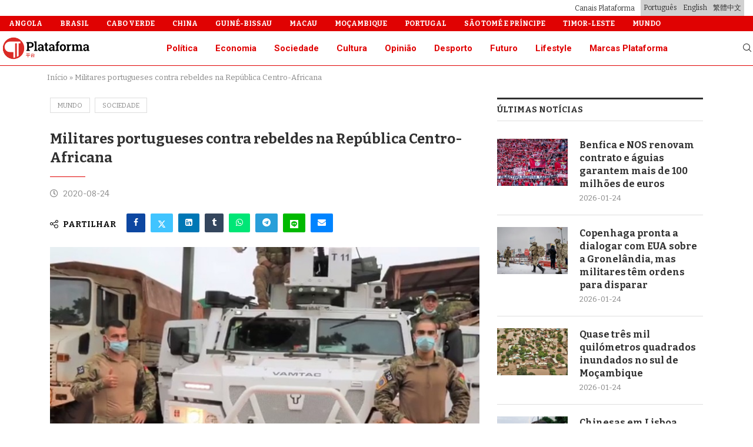

--- FILE ---
content_type: text/html; charset=UTF-8
request_url: https://www.plataformamedia.com/2020/08/24/militares-portugueses-contra-rebeldes-na-republica-centro-africana/
body_size: 40271
content:
<!DOCTYPE html>
<html lang="pt-pt">
<head>
    <meta charset="UTF-8">
    <meta http-equiv="X-UA-Compatible" content="IE=edge">
    <meta name="viewport" content="width=device-width, initial-scale=1">
            <link rel="shortcut icon" href="https://cdn.plataformamedia.com/2023/07/pm-icon.png"
              type="image/x-icon"/>
        <link rel="apple-touch-icon" sizes="180x180" href="https://cdn.plataformamedia.com/2023/07/pm-icon.png">
        <!--[if lt IE 9]>
    <script src="https://www.plataformamedia.com/wp-content/themes/soledad/js/html5.js"></script>
    <![endif]-->
    <link rel='preconnect' href='https://fonts.googleapis.com' />
<link rel='preconnect' href='https://fonts.gstatic.com' />
<meta http-equiv='x-dns-prefetch-control' content='on'>
<link rel='dns-prefetch' href='//fonts.googleapis.com' />
<link rel='dns-prefetch' href='//fonts.gstatic.com' />
<link rel='dns-prefetch' href='//s.gravatar.com' />
<link rel='dns-prefetch' href='//www.google-analytics.com' />
		<style>.elementor-add-section-area-button.penci-library-modal-btn:hover, .penci-library-modal-btn:hover{background: #6eb48c;opacity: 0.7}.elementor-add-section-area-button.penci-library-modal-btn, .penci-library-modal-btn {margin-left: 5px;background: #6eb48c;vertical-align: top;font-size: 0 !important;}.penci-library-modal-btn:before {content: '';width: 16px;height: 16px;background-image: url('https://www.plataformamedia.com/wp-content/themes/soledad/images/penci-icon.png');background-position: center;background-size: contain;background-repeat: no-repeat;}#penci-library-modal .penci-elementor-template-library-template-name {text-align: right;flex: 1 0 0%;}</style>
	<meta name='robots' content='index, follow, max-image-preview:large, max-snippet:-1, max-video-preview:-1' />
<link rel="alternate" hreflang="pt-pt" href="https://www.plataformamedia.com/2020/08/24/militares-portugueses-contra-rebeldes-na-republica-centro-africana/" />
<link rel="alternate" hreflang="x-default" href="https://www.plataformamedia.com/2020/08/24/militares-portugueses-contra-rebeldes-na-republica-centro-africana/" />

	<title>Militares portugueses contra rebeldes na República Centro-Africana - Plataforma Media</title>
	<meta name="description" content="A 7.ª Força Nacional Destacada, um contingente de 180 elementos, maioritariamente paraquedistas, está hoje envolvida numa nova operação contra rebeldes no noroeste da República Centro-Africana (RCA)" />
	<link rel="canonical" href="https://www.plataformamedia.com/2020/08/24/militares-portugueses-contra-rebeldes-na-republica-centro-africana/" />
	<meta property="og:locale" content="pt_PT" />
	<meta property="og:type" content="article" />
	<meta property="og:title" content="Militares portugueses contra rebeldes na República Centro-Africana" />
	<meta property="og:description" content="A 7.ª Força Nacional Destacada, um contingente de 180 elementos, maioritariamente paraquedistas, está hoje envolvida numa nova operação contra rebeldes no noroeste da República Centro-Africana (RCA)" />
	<meta property="og:url" content="https://www.plataformamedia.com/2020/08/24/militares-portugueses-contra-rebeldes-na-republica-centro-africana/" />
	<meta property="og:site_name" content="Plataforma Media" />
	<meta property="article:published_time" content="2020-08-24T11:26:47+00:00" />
	<meta property="article:modified_time" content="2020-08-24T11:28:29+00:00" />
	<meta property="og:image" content="https://cdn.plataformamedia.com/2020/08/tugas-rep-centro-africana.jpg" />
	<meta property="og:image:width" content="744" />
	<meta property="og:image:height" content="495" />
	<meta property="og:image:type" content="image/jpeg" />
	<meta name="author" content="Fernanda Mira" />
	<meta name="twitter:card" content="summary_large_image" />
	<meta name="twitter:label1" content="Escrito por" />
	<meta name="twitter:data1" content="Fernanda Mira" />
	<meta name="twitter:label2" content="Tempo estimado de leitura" />
	<meta name="twitter:data2" content="1 minuto" />
	<script type="application/ld+json" class="yoast-schema-graph">{"@context":"https://schema.org","@graph":[{"@type":"WebPage","@id":"https://www.plataformamedia.com/2020/08/24/militares-portugueses-contra-rebeldes-na-republica-centro-africana/","url":"https://www.plataformamedia.com/2020/08/24/militares-portugueses-contra-rebeldes-na-republica-centro-africana/","name":"Militares portugueses contra rebeldes na República Centro-Africana - Plataforma Media","isPartOf":{"@id":"https://www.plataformamedia.com/#website"},"primaryImageOfPage":{"@id":"https://www.plataformamedia.com/2020/08/24/militares-portugueses-contra-rebeldes-na-republica-centro-africana/#primaryimage"},"image":{"@id":"https://www.plataformamedia.com/2020/08/24/militares-portugueses-contra-rebeldes-na-republica-centro-africana/#primaryimage"},"thumbnailUrl":"https://cdn.plataformamedia.com/2020/08/tugas-rep-centro-africana.jpg","datePublished":"2020-08-24T11:26:47+00:00","dateModified":"2020-08-24T11:28:29+00:00","author":{"@id":"https://www.plataformamedia.com/#/schema/person/269226e988550233ada4313be0bbc1ed"},"description":"A 7.ª Força Nacional Destacada, um contingente de 180 elementos, maioritariamente paraquedistas, está hoje envolvida numa nova operação contra rebeldes no noroeste da República Centro-Africana (RCA)","breadcrumb":{"@id":"https://www.plataformamedia.com/2020/08/24/militares-portugueses-contra-rebeldes-na-republica-centro-africana/#breadcrumb"},"inLanguage":"pt-PT","potentialAction":[{"@type":"ReadAction","target":["https://www.plataformamedia.com/2020/08/24/militares-portugueses-contra-rebeldes-na-republica-centro-africana/"]}]},{"@type":"ImageObject","inLanguage":"pt-PT","@id":"https://www.plataformamedia.com/2020/08/24/militares-portugueses-contra-rebeldes-na-republica-centro-africana/#primaryimage","url":"https://cdn.plataformamedia.com/2020/08/tugas-rep-centro-africana.jpg","contentUrl":"https://cdn.plataformamedia.com/2020/08/tugas-rep-centro-africana.jpg","width":744,"height":495},{"@type":"BreadcrumbList","@id":"https://www.plataformamedia.com/2020/08/24/militares-portugueses-contra-rebeldes-na-republica-centro-africana/#breadcrumb","itemListElement":[{"@type":"ListItem","position":1,"name":"Início","item":"https://www.plataformamedia.com/"},{"@type":"ListItem","position":2,"name":"Militares portugueses contra rebeldes na República Centro-Africana"}]},{"@type":"WebSite","@id":"https://www.plataformamedia.com/#website","url":"https://www.plataformamedia.com/","name":"Plataforma Media","description":"A nossa visão do mundo","potentialAction":[{"@type":"SearchAction","target":{"@type":"EntryPoint","urlTemplate":"https://www.plataformamedia.com/?s={search_term_string}"},"query-input":{"@type":"PropertyValueSpecification","valueRequired":true,"valueName":"search_term_string"}}],"inLanguage":"pt-PT"},{"@type":"Person","@id":"https://www.plataformamedia.com/#/schema/person/269226e988550233ada4313be0bbc1ed","name":"Fernanda Mira","image":{"@type":"ImageObject","inLanguage":"pt-PT","@id":"https://www.plataformamedia.com/#/schema/person/image/","url":"https://secure.gravatar.com/avatar/92a593c693cc25fc15e8778cd72f87de865daa6e5568dce9b0efb1d88f59b6b9?s=96&d=mm&r=g","contentUrl":"https://secure.gravatar.com/avatar/92a593c693cc25fc15e8778cd72f87de865daa6e5568dce9b0efb1d88f59b6b9?s=96&d=mm&r=g","caption":"Fernanda Mira"},"url":"https://www.plataformamedia.com/author/fmira/"}]}</script>


<link rel="alternate" type="application/rss+xml" title="Plataforma Media &raquo; Feed" href="https://www.plataformamedia.com/feed/" />
<link rel="alternate" type="application/rss+xml" title="Plataforma Media &raquo; Feed de comentários" href="https://www.plataformamedia.com/comments/feed/" />
<!-- plataformamedia.com is managing ads with Advanced Ads 1.52.4 – https://wpadvancedads.com/ --><script id="plata-ready">
			window.advanced_ads_ready=function(e,a){a=a||"complete";var d=function(e){return"interactive"===a?"loading"!==e:"complete"===e};d(document.readyState)?e():document.addEventListener("readystatechange",(function(a){d(a.target.readyState)&&e()}),{once:"interactive"===a})},window.advanced_ads_ready_queue=window.advanced_ads_ready_queue||[];		</script>
		<style id='wp-img-auto-sizes-contain-inline-css' type='text/css'>
img:is([sizes=auto i],[sizes^="auto," i]){contain-intrinsic-size:3000px 1500px}
/*# sourceURL=wp-img-auto-sizes-contain-inline-css */
</style>
<link rel='stylesheet' id='wp-block-library-css' href='https://www.plataformamedia.com/wp-includes/css/dist/block-library/style.min.css?ver=6.9' type='text/css' media='all' />
<style id='wp-block-heading-inline-css' type='text/css'>
h1:where(.wp-block-heading).has-background,h2:where(.wp-block-heading).has-background,h3:where(.wp-block-heading).has-background,h4:where(.wp-block-heading).has-background,h5:where(.wp-block-heading).has-background,h6:where(.wp-block-heading).has-background{padding:1.25em 2.375em}h1.has-text-align-left[style*=writing-mode]:where([style*=vertical-lr]),h1.has-text-align-right[style*=writing-mode]:where([style*=vertical-rl]),h2.has-text-align-left[style*=writing-mode]:where([style*=vertical-lr]),h2.has-text-align-right[style*=writing-mode]:where([style*=vertical-rl]),h3.has-text-align-left[style*=writing-mode]:where([style*=vertical-lr]),h3.has-text-align-right[style*=writing-mode]:where([style*=vertical-rl]),h4.has-text-align-left[style*=writing-mode]:where([style*=vertical-lr]),h4.has-text-align-right[style*=writing-mode]:where([style*=vertical-rl]),h5.has-text-align-left[style*=writing-mode]:where([style*=vertical-lr]),h5.has-text-align-right[style*=writing-mode]:where([style*=vertical-rl]),h6.has-text-align-left[style*=writing-mode]:where([style*=vertical-lr]),h6.has-text-align-right[style*=writing-mode]:where([style*=vertical-rl]){rotate:180deg}
/*# sourceURL=https://www.plataformamedia.com/wp-includes/blocks/heading/style.min.css */
</style>
<style id='wp-block-paragraph-inline-css' type='text/css'>
.is-small-text{font-size:.875em}.is-regular-text{font-size:1em}.is-large-text{font-size:2.25em}.is-larger-text{font-size:3em}.has-drop-cap:not(:focus):first-letter{float:left;font-size:8.4em;font-style:normal;font-weight:100;line-height:.68;margin:.05em .1em 0 0;text-transform:uppercase}body.rtl .has-drop-cap:not(:focus):first-letter{float:none;margin-left:.1em}p.has-drop-cap.has-background{overflow:hidden}:root :where(p.has-background){padding:1.25em 2.375em}:where(p.has-text-color:not(.has-link-color)) a{color:inherit}p.has-text-align-left[style*="writing-mode:vertical-lr"],p.has-text-align-right[style*="writing-mode:vertical-rl"]{rotate:180deg}
/*# sourceURL=https://www.plataformamedia.com/wp-includes/blocks/paragraph/style.min.css */
</style>
<style id='global-styles-inline-css' type='text/css'>
:root{--wp--preset--aspect-ratio--square: 1;--wp--preset--aspect-ratio--4-3: 4/3;--wp--preset--aspect-ratio--3-4: 3/4;--wp--preset--aspect-ratio--3-2: 3/2;--wp--preset--aspect-ratio--2-3: 2/3;--wp--preset--aspect-ratio--16-9: 16/9;--wp--preset--aspect-ratio--9-16: 9/16;--wp--preset--color--black: #000000;--wp--preset--color--cyan-bluish-gray: #abb8c3;--wp--preset--color--white: #ffffff;--wp--preset--color--pale-pink: #f78da7;--wp--preset--color--vivid-red: #cf2e2e;--wp--preset--color--luminous-vivid-orange: #ff6900;--wp--preset--color--luminous-vivid-amber: #fcb900;--wp--preset--color--light-green-cyan: #7bdcb5;--wp--preset--color--vivid-green-cyan: #00d084;--wp--preset--color--pale-cyan-blue: #8ed1fc;--wp--preset--color--vivid-cyan-blue: #0693e3;--wp--preset--color--vivid-purple: #9b51e0;--wp--preset--gradient--vivid-cyan-blue-to-vivid-purple: linear-gradient(135deg,rgb(6,147,227) 0%,rgb(155,81,224) 100%);--wp--preset--gradient--light-green-cyan-to-vivid-green-cyan: linear-gradient(135deg,rgb(122,220,180) 0%,rgb(0,208,130) 100%);--wp--preset--gradient--luminous-vivid-amber-to-luminous-vivid-orange: linear-gradient(135deg,rgb(252,185,0) 0%,rgb(255,105,0) 100%);--wp--preset--gradient--luminous-vivid-orange-to-vivid-red: linear-gradient(135deg,rgb(255,105,0) 0%,rgb(207,46,46) 100%);--wp--preset--gradient--very-light-gray-to-cyan-bluish-gray: linear-gradient(135deg,rgb(238,238,238) 0%,rgb(169,184,195) 100%);--wp--preset--gradient--cool-to-warm-spectrum: linear-gradient(135deg,rgb(74,234,220) 0%,rgb(151,120,209) 20%,rgb(207,42,186) 40%,rgb(238,44,130) 60%,rgb(251,105,98) 80%,rgb(254,248,76) 100%);--wp--preset--gradient--blush-light-purple: linear-gradient(135deg,rgb(255,206,236) 0%,rgb(152,150,240) 100%);--wp--preset--gradient--blush-bordeaux: linear-gradient(135deg,rgb(254,205,165) 0%,rgb(254,45,45) 50%,rgb(107,0,62) 100%);--wp--preset--gradient--luminous-dusk: linear-gradient(135deg,rgb(255,203,112) 0%,rgb(199,81,192) 50%,rgb(65,88,208) 100%);--wp--preset--gradient--pale-ocean: linear-gradient(135deg,rgb(255,245,203) 0%,rgb(182,227,212) 50%,rgb(51,167,181) 100%);--wp--preset--gradient--electric-grass: linear-gradient(135deg,rgb(202,248,128) 0%,rgb(113,206,126) 100%);--wp--preset--gradient--midnight: linear-gradient(135deg,rgb(2,3,129) 0%,rgb(40,116,252) 100%);--wp--preset--font-size--small: 12px;--wp--preset--font-size--medium: 20px;--wp--preset--font-size--large: 32px;--wp--preset--font-size--x-large: 42px;--wp--preset--font-size--normal: 14px;--wp--preset--font-size--huge: 42px;--wp--preset--spacing--20: 0.44rem;--wp--preset--spacing--30: 0.67rem;--wp--preset--spacing--40: 1rem;--wp--preset--spacing--50: 1.5rem;--wp--preset--spacing--60: 2.25rem;--wp--preset--spacing--70: 3.38rem;--wp--preset--spacing--80: 5.06rem;--wp--preset--shadow--natural: 6px 6px 9px rgba(0, 0, 0, 0.2);--wp--preset--shadow--deep: 12px 12px 50px rgba(0, 0, 0, 0.4);--wp--preset--shadow--sharp: 6px 6px 0px rgba(0, 0, 0, 0.2);--wp--preset--shadow--outlined: 6px 6px 0px -3px rgb(255, 255, 255), 6px 6px rgb(0, 0, 0);--wp--preset--shadow--crisp: 6px 6px 0px rgb(0, 0, 0);}:where(.is-layout-flex){gap: 0.5em;}:where(.is-layout-grid){gap: 0.5em;}body .is-layout-flex{display: flex;}.is-layout-flex{flex-wrap: wrap;align-items: center;}.is-layout-flex > :is(*, div){margin: 0;}body .is-layout-grid{display: grid;}.is-layout-grid > :is(*, div){margin: 0;}:where(.wp-block-columns.is-layout-flex){gap: 2em;}:where(.wp-block-columns.is-layout-grid){gap: 2em;}:where(.wp-block-post-template.is-layout-flex){gap: 1.25em;}:where(.wp-block-post-template.is-layout-grid){gap: 1.25em;}.has-black-color{color: var(--wp--preset--color--black) !important;}.has-cyan-bluish-gray-color{color: var(--wp--preset--color--cyan-bluish-gray) !important;}.has-white-color{color: var(--wp--preset--color--white) !important;}.has-pale-pink-color{color: var(--wp--preset--color--pale-pink) !important;}.has-vivid-red-color{color: var(--wp--preset--color--vivid-red) !important;}.has-luminous-vivid-orange-color{color: var(--wp--preset--color--luminous-vivid-orange) !important;}.has-luminous-vivid-amber-color{color: var(--wp--preset--color--luminous-vivid-amber) !important;}.has-light-green-cyan-color{color: var(--wp--preset--color--light-green-cyan) !important;}.has-vivid-green-cyan-color{color: var(--wp--preset--color--vivid-green-cyan) !important;}.has-pale-cyan-blue-color{color: var(--wp--preset--color--pale-cyan-blue) !important;}.has-vivid-cyan-blue-color{color: var(--wp--preset--color--vivid-cyan-blue) !important;}.has-vivid-purple-color{color: var(--wp--preset--color--vivid-purple) !important;}.has-black-background-color{background-color: var(--wp--preset--color--black) !important;}.has-cyan-bluish-gray-background-color{background-color: var(--wp--preset--color--cyan-bluish-gray) !important;}.has-white-background-color{background-color: var(--wp--preset--color--white) !important;}.has-pale-pink-background-color{background-color: var(--wp--preset--color--pale-pink) !important;}.has-vivid-red-background-color{background-color: var(--wp--preset--color--vivid-red) !important;}.has-luminous-vivid-orange-background-color{background-color: var(--wp--preset--color--luminous-vivid-orange) !important;}.has-luminous-vivid-amber-background-color{background-color: var(--wp--preset--color--luminous-vivid-amber) !important;}.has-light-green-cyan-background-color{background-color: var(--wp--preset--color--light-green-cyan) !important;}.has-vivid-green-cyan-background-color{background-color: var(--wp--preset--color--vivid-green-cyan) !important;}.has-pale-cyan-blue-background-color{background-color: var(--wp--preset--color--pale-cyan-blue) !important;}.has-vivid-cyan-blue-background-color{background-color: var(--wp--preset--color--vivid-cyan-blue) !important;}.has-vivid-purple-background-color{background-color: var(--wp--preset--color--vivid-purple) !important;}.has-black-border-color{border-color: var(--wp--preset--color--black) !important;}.has-cyan-bluish-gray-border-color{border-color: var(--wp--preset--color--cyan-bluish-gray) !important;}.has-white-border-color{border-color: var(--wp--preset--color--white) !important;}.has-pale-pink-border-color{border-color: var(--wp--preset--color--pale-pink) !important;}.has-vivid-red-border-color{border-color: var(--wp--preset--color--vivid-red) !important;}.has-luminous-vivid-orange-border-color{border-color: var(--wp--preset--color--luminous-vivid-orange) !important;}.has-luminous-vivid-amber-border-color{border-color: var(--wp--preset--color--luminous-vivid-amber) !important;}.has-light-green-cyan-border-color{border-color: var(--wp--preset--color--light-green-cyan) !important;}.has-vivid-green-cyan-border-color{border-color: var(--wp--preset--color--vivid-green-cyan) !important;}.has-pale-cyan-blue-border-color{border-color: var(--wp--preset--color--pale-cyan-blue) !important;}.has-vivid-cyan-blue-border-color{border-color: var(--wp--preset--color--vivid-cyan-blue) !important;}.has-vivid-purple-border-color{border-color: var(--wp--preset--color--vivid-purple) !important;}.has-vivid-cyan-blue-to-vivid-purple-gradient-background{background: var(--wp--preset--gradient--vivid-cyan-blue-to-vivid-purple) !important;}.has-light-green-cyan-to-vivid-green-cyan-gradient-background{background: var(--wp--preset--gradient--light-green-cyan-to-vivid-green-cyan) !important;}.has-luminous-vivid-amber-to-luminous-vivid-orange-gradient-background{background: var(--wp--preset--gradient--luminous-vivid-amber-to-luminous-vivid-orange) !important;}.has-luminous-vivid-orange-to-vivid-red-gradient-background{background: var(--wp--preset--gradient--luminous-vivid-orange-to-vivid-red) !important;}.has-very-light-gray-to-cyan-bluish-gray-gradient-background{background: var(--wp--preset--gradient--very-light-gray-to-cyan-bluish-gray) !important;}.has-cool-to-warm-spectrum-gradient-background{background: var(--wp--preset--gradient--cool-to-warm-spectrum) !important;}.has-blush-light-purple-gradient-background{background: var(--wp--preset--gradient--blush-light-purple) !important;}.has-blush-bordeaux-gradient-background{background: var(--wp--preset--gradient--blush-bordeaux) !important;}.has-luminous-dusk-gradient-background{background: var(--wp--preset--gradient--luminous-dusk) !important;}.has-pale-ocean-gradient-background{background: var(--wp--preset--gradient--pale-ocean) !important;}.has-electric-grass-gradient-background{background: var(--wp--preset--gradient--electric-grass) !important;}.has-midnight-gradient-background{background: var(--wp--preset--gradient--midnight) !important;}.has-small-font-size{font-size: var(--wp--preset--font-size--small) !important;}.has-medium-font-size{font-size: var(--wp--preset--font-size--medium) !important;}.has-large-font-size{font-size: var(--wp--preset--font-size--large) !important;}.has-x-large-font-size{font-size: var(--wp--preset--font-size--x-large) !important;}
/*# sourceURL=global-styles-inline-css */
</style>

<style id='classic-theme-styles-inline-css' type='text/css'>
/*! This file is auto-generated */
.wp-block-button__link{color:#fff;background-color:#32373c;border-radius:9999px;box-shadow:none;text-decoration:none;padding:calc(.667em + 2px) calc(1.333em + 2px);font-size:1.125em}.wp-block-file__button{background:#32373c;color:#fff;text-decoration:none}
/*# sourceURL=/wp-includes/css/classic-themes.min.css */
</style>
<link rel='stylesheet' id='penci-liveblog-css' href='https://www.plataformamedia.com/wp-content/plugins/penci-liveblog/css/liveblog.css?ver=1.2' type='text/css' media='all' />
<link rel='stylesheet' id='pdp/front.css-css' href='https://www.plataformamedia.com/wp-content/plugins/post-draft-preview/dist/styles/front.css' type='text/css' media='all' />
<link rel='stylesheet' id='wpml-legacy-horizontal-list-0-css' href='https://www.plataformamedia.com/wp-content/plugins/sitepress-multilingual-cms/templates/language-switchers/legacy-list-horizontal/style.min.css?ver=1' type='text/css' media='all' />
<link rel='stylesheet' id='wpml-legacy-post-translations-0-css' href='https://www.plataformamedia.com/wp-content/plugins/sitepress-multilingual-cms/templates/language-switchers/legacy-post-translations/style.min.css?ver=1' type='text/css' media='all' />
<link rel='stylesheet' id='wpml-menu-item-0-css' href='https://www.plataformamedia.com/wp-content/plugins/sitepress-multilingual-cms/templates/language-switchers/menu-item/style.min.css?ver=1' type='text/css' media='all' />
<link rel='stylesheet' id='penci-fonts-css' href='https://fonts.googleapis.com/css?family=Bitter%3A300%2C300italic%2C400%2C400italic%2C500%2C500italic%2C700%2C700italic%2C800%2C800italic%7CRoboto%3A300%2C300italic%2C400%2C400italic%2C500%2C500italic%2C600%2C600italic%2C700%2C700italic%2C800%2C800italic%26subset%3Dlatin%2Ccyrillic%2Ccyrillic-ext%2Cgreek%2Cgreek-ext%2Clatin-ext&#038;display=swap&#038;ver=8.5.1' type='text/css' media='all' />
<link rel='stylesheet' id='penci-main-style-css' href='https://www.plataformamedia.com/wp-content/themes/soledad/main.css?ver=8.5.1' type='text/css' media='all' />
<link rel='stylesheet' id='penci-swiper-bundle-css' href='https://www.plataformamedia.com/wp-content/themes/soledad/css/swiper-bundle.min.css?ver=8.5.1' type='text/css' media='all' />
<link rel='stylesheet' id='penci-font-awesomeold-css' href='https://www.plataformamedia.com/wp-content/themes/soledad/css/font-awesome.4.7.0.swap.min.css?ver=4.7.0' type='text/css' media='all' />
<link rel='stylesheet' id='penci_icon-css' href='https://www.plataformamedia.com/wp-content/themes/soledad/css/penci-icon.css?ver=8.5.1' type='text/css' media='all' />
<link rel='stylesheet' id='penci_style-css' href='https://www.plataformamedia.com/wp-content/themes/soledad-child/style.css?ver=8.5.1' type='text/css' media='all' />
<link rel='stylesheet' id='penci_social_counter-css' href='https://www.plataformamedia.com/wp-content/themes/soledad/css/social-counter.css?ver=8.5.1' type='text/css' media='all' />
<link rel='stylesheet' id='penci-header-builder-fonts-css' href='https://fonts.googleapis.com/css?family=Roboto%3A300%2C300italic%2C400%2C400italic%2C500%2C500italic%2C600%2C600italic%2C700%2C700italic%2C800%2C800italic%26subset%3Dlatin%2Ccyrillic%2Ccyrillic-ext%2Cgreek%2Cgreek-ext%2Clatin-ext&#038;display=swap&#038;ver=8.5.1' type='text/css' media='all' />
<link rel='stylesheet' id='elementor-icons-css' href='https://www.plataformamedia.com/wp-content/plugins/elementor/assets/lib/eicons/css/elementor-icons.min.css?ver=5.29.0' type='text/css' media='all' />
<link rel='stylesheet' id='elementor-frontend-css' href='https://www.plataformamedia.com/wp-content/plugins/elementor/assets/css/frontend.min.css?ver=3.21.8' type='text/css' media='all' />
<style id='elementor-frontend-inline-css' type='text/css'>
.elementor-kit-412007{--e-global-color-primary:#6EC1E4;--e-global-color-secondary:#54595F;--e-global-color-text:#7A7A7A;--e-global-color-accent:#61CE70;--e-global-typography-primary-font-family:"Roboto";--e-global-typography-primary-font-weight:600;--e-global-typography-secondary-font-family:"Roboto Slab";--e-global-typography-secondary-font-weight:400;--e-global-typography-text-font-family:"Roboto";--e-global-typography-text-font-weight:400;--e-global-typography-accent-font-family:"Roboto";--e-global-typography-accent-font-weight:500;}.elementor-section.elementor-section-boxed > .elementor-container{max-width:1140px;}.e-con{--container-max-width:1140px;}.elementor-widget:not(:last-child){margin-block-end:20px;}.elementor-element{--widgets-spacing:20px 20px;}{}h1.entry-title{display:var(--page-title-display);}@media(max-width:1024px){.elementor-section.elementor-section-boxed > .elementor-container{max-width:1024px;}.e-con{--container-max-width:1024px;}}@media(max-width:767px){.elementor-section.elementor-section-boxed > .elementor-container{max-width:767px;}.e-con{--container-max-width:767px;}}
.elementor-412168 .elementor-element.elementor-element-41426d5a{padding:20px 0px 20px 0px;}.elementor-412168 .elementor-element.elementor-element-2e9a07e5 > .elementor-widget-container{margin:0px 0px -30px 0px;}.elementor-412168 .elementor-element.elementor-element-5db40da7 > .elementor-widget-container{margin:010px 0px 0px 0px;padding:0px 040px 0px 0px;}.elementor-412168 .elementor-element.elementor-element-5947e9fc{font-family:"Bitter", Sans-serif;font-weight:400;}.elementor-412168 .elementor-element.elementor-element-7052ea33 .elementor-icon-list-items:not(.elementor-inline-items) .elementor-icon-list-item:not(:last-child){padding-bottom:calc(15px/2);}.elementor-412168 .elementor-element.elementor-element-7052ea33 .elementor-icon-list-items:not(.elementor-inline-items) .elementor-icon-list-item:not(:first-child){margin-top:calc(15px/2);}.elementor-412168 .elementor-element.elementor-element-7052ea33 .elementor-icon-list-items.elementor-inline-items .elementor-icon-list-item{margin-right:calc(15px/2);margin-left:calc(15px/2);}.elementor-412168 .elementor-element.elementor-element-7052ea33 .elementor-icon-list-items.elementor-inline-items{margin-right:calc(-15px/2);margin-left:calc(-15px/2);}body.rtl .elementor-412168 .elementor-element.elementor-element-7052ea33 .elementor-icon-list-items.elementor-inline-items .elementor-icon-list-item:after{left:calc(-15px/2);}body:not(.rtl) .elementor-412168 .elementor-element.elementor-element-7052ea33 .elementor-icon-list-items.elementor-inline-items .elementor-icon-list-item:after{right:calc(-15px/2);}.elementor-412168 .elementor-element.elementor-element-7052ea33 .elementor-icon-list-icon i{color:#E00202;transition:color 0.3s;}.elementor-412168 .elementor-element.elementor-element-7052ea33 .elementor-icon-list-icon svg{fill:#E00202;transition:fill 0.3s;}.elementor-412168 .elementor-element.elementor-element-7052ea33{--e-icon-list-icon-size:14px;--icon-vertical-offset:0px;}.elementor-412168 .elementor-element.elementor-element-7052ea33 .elementor-icon-list-item > .elementor-icon-list-text, .elementor-412168 .elementor-element.elementor-element-7052ea33 .elementor-icon-list-item > a{font-family:"Bitter", Sans-serif;font-weight:400;}.elementor-412168 .elementor-element.elementor-element-7052ea33 .elementor-icon-list-text{transition:color 0.3s;}.elementor-412168 .elementor-element.elementor-element-4b8e6c40 > .elementor-widget-container{margin:0px 0px -30px 0px;}.elementor-412168 .elementor-element.elementor-element-73a3de1a .pcsl-itemin{padding:0px 0px 10px 0px;border:1px solid #DEDEDE;border-width:0px 0px 1px 0px;}.elementor-412168 .elementor-element.elementor-element-73a3de1a .pcsl-col-1 .pcsl-item:last-child .pcsl-itemin{padding-bottom:0;border-bottom:none;}.elementor-412168 .elementor-element.elementor-element-73a3de1a .pcsl-content .pcsl-title{font-size:13px;}.elementor-412168 .elementor-element.elementor-element-59928dd8 > .elementor-widget-container{margin:0px 0px -30px 0px;}.elementor-412168 .elementor-element.elementor-element-45170932 .penci-iconp-left li .list-icon, .elementor-412168 .elementor-element.elementor-element-45170932 .penci-simplelist.penci-simplelist-type-unordered li:before{margin-right:0px;}.elementor-412168 .elementor-element.elementor-element-45170932 .penci-iconp-right li .list-icon, .penci-simplelist.penci-iconp-right.penci-simplelist-type-unordered li:before{margin-left:0px;}.elementor-412168 .elementor-element.elementor-element-45170932 .penci-simplelist li{margin-bottom:12px;}.elementor-412168 .elementor-element.elementor-element-45170932 li:hover{color:#CC0000;}.elementor-412168 .elementor-element.elementor-element-45170932 .list-icon{color:#2C2C2C;}.elementor-412168 .elementor-element.elementor-element-45170932 .list-icon svg{fill:#2C2C2C;}.elementor-412168 .elementor-element.elementor-element-45170932 .penci-simplelist.penci-simplelist-type-unordered li:before{color:#2C2C2C;}.elementor-412168 .elementor-element.elementor-element-45170932 > .elementor-widget-container{margin:0px 0px -15px 0px;}.elementor-412168 .elementor-element.elementor-element-6d681046 > .elementor-widget-container{margin:0px 0px -30px 0px;}.elementor-412168 .elementor-element.elementor-element-561e66bb .penci-mailchimp-block{margin-left:auto;margin-right:auto;}.elementor-412168 .elementor-element.elementor-element-11631107 > .elementor-container{max-width:1200px;}.elementor-412168 .elementor-element.elementor-element-11631107 > .elementor-container > .elementor-column > .elementor-widget-wrap{align-content:center;align-items:center;}.elementor-412168 .elementor-element.elementor-element-11631107:not(.elementor-motion-effects-element-type-background), .elementor-412168 .elementor-element.elementor-element-11631107 > .elementor-motion-effects-container > .elementor-motion-effects-layer{background-color:#F5F5F5;}.elementor-412168 .elementor-element.elementor-element-11631107{transition:background 0.3s, border 0.3s, border-radius 0.3s, box-shadow 0.3s;padding:0px 0px 0px 0px;}.elementor-412168 .elementor-element.elementor-element-11631107 > .elementor-background-overlay{transition:background 0.3s, border-radius 0.3s, opacity 0.3s;}.elementor-412168 .elementor-element.elementor-element-529ca8a2 .pcfooter-navmenu .pcfoot-navmenu{text-align:left;}
/*# sourceURL=elementor-frontend-inline-css */
</style>
<link rel='stylesheet' id='swiper-css' href='https://www.plataformamedia.com/wp-content/plugins/elementor/assets/lib/swiper/v8/css/swiper.min.css?ver=8.4.5' type='text/css' media='all' />
<link rel='stylesheet' id='penci-soledad-parent-style-css' href='https://www.plataformamedia.com/wp-content/themes/soledad/style.css?ver=6.9' type='text/css' media='all' />
<link rel='stylesheet' id='style-css' href='https://www.plataformamedia.com/wp-content/themes/soledad-child/style.css?ver=1.12.0' type='text/css' media='all' />
<link rel='stylesheet' id='elementor-icons-shared-0-css' href='https://www.plataformamedia.com/wp-content/plugins/elementor/assets/lib/font-awesome/css/fontawesome.min.css?ver=5.15.3' type='text/css' media='all' />
<link rel='stylesheet' id='elementor-icons-fa-solid-css' href='https://www.plataformamedia.com/wp-content/plugins/elementor/assets/lib/font-awesome/css/solid.min.css?ver=5.15.3' type='text/css' media='all' />
<link rel='stylesheet' id='elementor-icons-fa-brands-css' href='https://www.plataformamedia.com/wp-content/plugins/elementor/assets/lib/font-awesome/css/brands.min.css?ver=5.15.3' type='text/css' media='all' />
<script type="text/javascript" id="wpml-cookie-js-extra">
/* <![CDATA[ */
var wpml_cookies = {"wp-wpml_current_language":{"value":"pt-pt","expires":1,"path":"/"}};
var wpml_cookies = {"wp-wpml_current_language":{"value":"pt-pt","expires":1,"path":"/"}};
//# sourceURL=wpml-cookie-js-extra
/* ]]> */
</script>
<script type="text/javascript" src="https://www.plataformamedia.com/wp-content/plugins/sitepress-multilingual-cms/res/js/cookies/language-cookie.js?ver=4.6.11" id="wpml-cookie-js" defer="defer" data-wp-strategy="defer"></script>
<script type="text/javascript" src="https://www.plataformamedia.com/wp-includes/js/jquery/jquery.min.js?ver=3.7.1" id="jquery-core-js"></script>
<script type="text/javascript" src="https://www.plataformamedia.com/wp-includes/js/jquery/jquery-migrate.min.js?ver=3.4.1" id="jquery-migrate-js"></script>
<script type="text/javascript" src="https://www.plataformamedia.com/wp-content/plugins/stop-user-enumeration/frontend/js/frontend.js?ver=1.7.5" id="stop-user-enumeration-js" defer="defer" data-wp-strategy="defer"></script>
<script type="text/javascript" id="advanced-ads-advanced-js-js-extra">
/* <![CDATA[ */
var advads_options = {"blog_id":"1","privacy":{"enabled":false,"state":"not_needed"}};
//# sourceURL=advanced-ads-advanced-js-js-extra
/* ]]> */
</script>
<script type="text/javascript" src="https://www.plataformamedia.com/wp-content/plugins/advanced-ads/public/assets/js/advanced.min.js?ver=1.52.4" id="advanced-ads-advanced-js-js"></script>
<script type="text/javascript" id="advanced_ads_pro/visitor_conditions-js-extra">
/* <![CDATA[ */
var advanced_ads_pro_visitor_conditions = {"referrer_cookie_name":"advanced_ads_pro_visitor_referrer","referrer_exdays":"365","page_impr_cookie_name":"advanced_ads_page_impressions","page_impr_exdays":"3650"};
//# sourceURL=advanced_ads_pro%2Fvisitor_conditions-js-extra
/* ]]> */
</script>
<script type="text/javascript" src="https://www.plataformamedia.com/wp-content/plugins/advanced-ads-pro/modules/advanced-visitor-conditions/inc/conditions.min.js?ver=2.26.1" id="advanced_ads_pro/visitor_conditions-js"></script>
<meta name="generator" content="WPML ver:4.6.11 stt:61,1,41;" />
<script type="text/javascript">
		var advadsCfpQueue = [];
		var advadsCfpAd = function( adID ){
			if ( 'undefined' == typeof advadsProCfp ) { advadsCfpQueue.push( adID ) } else { advadsProCfp.addElement( adID ) }
		};
		</script>
		<!-- Google tag (gtag.js) -->
<script async src="https://www.googletagmanager.com/gtag/js?id=G-V5Y5SZB9WZ"></script>
<script>
  window.dataLayer = window.dataLayer || [];
  function gtag(){dataLayer.push(arguments);}
  gtag('js', new Date());

  gtag('config', 'G-V5Y5SZB9WZ');
</script><style id="penci-custom-style" type="text/css">body{ --pcbg-cl: #fff; --pctext-cl: #313131; --pcborder-cl: #dedede; --pcheading-cl: #313131; --pcmeta-cl: #888888; --pcaccent-cl: #6eb48c; --pcbody-font: 'PT Serif', serif; --pchead-font: 'Raleway', sans-serif; --pchead-wei: bold; --pcava_bdr:10px;--pcajs_fvw:470px;--pcajs_fvmw:220px; } .single.penci-body-single-style-5 #header, .single.penci-body-single-style-6 #header, .single.penci-body-single-style-10 #header, .single.penci-body-single-style-5 .pc-wrapbuilder-header, .single.penci-body-single-style-6 .pc-wrapbuilder-header, .single.penci-body-single-style-10 .pc-wrapbuilder-header { --pchd-mg: 40px; } .fluid-width-video-wrapper > div { position: absolute; left: 0; right: 0; top: 0; width: 100%; height: 100%; } .yt-video-place { position: relative; text-align: center; } .yt-video-place.embed-responsive .start-video { display: block; top: 0; left: 0; bottom: 0; right: 0; position: absolute; transform: none; } .yt-video-place.embed-responsive .start-video img { margin: 0; padding: 0; top: 50%; display: inline-block; position: absolute; left: 50%; transform: translate(-50%, -50%); width: 68px; height: auto; } .mfp-bg { top: 0; left: 0; width: 100%; height: 100%; z-index: 9999999; overflow: hidden; position: fixed; background: #0b0b0b; opacity: .8; filter: alpha(opacity=80) } .mfp-wrap { top: 0; left: 0; width: 100%; height: 100%; z-index: 9999999; position: fixed; outline: none !important; -webkit-backface-visibility: hidden } body{--pcctain: 1200px}@media only screen and (min-width: 1170px) and (max-width: 1200px){ body{ --pcctain: calc( 100% - 40px ); } } body { --pchead-font: 'Bitter', serif; } body { --pcbody-font: 'Bitter', serif; } p{ line-height: 1.8; } #main #bbpress-forums .bbp-login-form fieldset.bbp-form select, #main #bbpress-forums .bbp-login-form .bbp-form input[type="password"], #main #bbpress-forums .bbp-login-form .bbp-form input[type="text"], .penci-login-register input[type="email"], .penci-login-register input[type="text"], .penci-login-register input[type="password"], .penci-login-register input[type="number"], body, textarea, #respond textarea, .widget input[type="text"], .widget input[type="email"], .widget input[type="date"], .widget input[type="number"], .wpcf7 textarea, .mc4wp-form input, #respond input, div.wpforms-container .wpforms-form.wpforms-form input[type=date], div.wpforms-container .wpforms-form.wpforms-form input[type=datetime], div.wpforms-container .wpforms-form.wpforms-form input[type=datetime-local], div.wpforms-container .wpforms-form.wpforms-form input[type=email], div.wpforms-container .wpforms-form.wpforms-form input[type=month], div.wpforms-container .wpforms-form.wpforms-form input[type=number], div.wpforms-container .wpforms-form.wpforms-form input[type=password], div.wpforms-container .wpforms-form.wpforms-form input[type=range], div.wpforms-container .wpforms-form.wpforms-form input[type=search], div.wpforms-container .wpforms-form.wpforms-form input[type=tel], div.wpforms-container .wpforms-form.wpforms-form input[type=text], div.wpforms-container .wpforms-form.wpforms-form input[type=time], div.wpforms-container .wpforms-form.wpforms-form input[type=url], div.wpforms-container .wpforms-form.wpforms-form input[type=week], div.wpforms-container .wpforms-form.wpforms-form select, div.wpforms-container .wpforms-form.wpforms-form textarea, .wpcf7 input, form.pc-searchform input.search-input, ul.homepage-featured-boxes .penci-fea-in h4, .widget.widget_categories ul li span.category-item-count, .about-widget .about-me-heading, .widget ul.side-newsfeed li .side-item .side-item-text .side-item-meta { font-weight: normal } #navigation .menu > li > a, #navigation ul.menu ul.sub-menu li > a, .navigation ul.menu ul.sub-menu li > a, .penci-menu-hbg .menu li a, #sidebar-nav .menu li a { font-family: 'Roboto', sans-serif; font-weight: normal; } .penci-hide-tagupdated{ display: none !important; } body, .widget ul li a{ font-size: 16px; } .widget ul li, .widget ol li, .post-entry, p, .post-entry p { font-size: 16px; line-height: 1.8; } .widget ul li, .widget ol li, .post-entry, p, .post-entry p{ line-height: 1.9; } body { --pchead-wei: 600; } .featured-area .penci-image-holder, .featured-area .penci-slider4-overlay, .featured-area .penci-slide-overlay .overlay-link, .featured-style-29 .featured-slider-overlay, .penci-slider38-overlay{ border-radius: ; -webkit-border-radius: ; } .penci-featured-content-right:before{ border-top-right-radius: ; border-bottom-right-radius: ; } .penci-flat-overlay .penci-slide-overlay .penci-mag-featured-content:before{ border-bottom-left-radius: ; border-bottom-right-radius: ; } .container-single .post-image{ border-radius: ; -webkit-border-radius: ; } .penci-mega-thumbnail .penci-image-holder{ border-radius: ; -webkit-border-radius: ; } .cat > a.penci-cat-name:after{ width: 4px; height: 4px; box-sizing: border-box; -webkit-box-sizing: border-box; transform: none; border-radius: 2px; margin-top: -2px; border-width: 2px; } #navigation .menu > li > a, #navigation ul.menu ul.sub-menu li > a, .navigation ul.menu ul.sub-menu li > a, .penci-menu-hbg .menu li a, #sidebar-nav .menu li a, #navigation .penci-megamenu .penci-mega-child-categories a, .navigation .penci-megamenu .penci-mega-child-categories a{ font-weight: 500; } #logo a { max-width:330px; width: 100%; } @media only screen and (max-width: 960px) and (min-width: 768px){ #logo img{ max-width: 100%; } } .wp-caption p.wp-caption-text, .penci-featured-caption { position: static; background: none; padding: 11px 0 0; color: #888; } .wp-caption:hover p.wp-caption-text, .post-image:hover .penci-featured-caption{ opacity: 1; transform: none; -webkit-transform: none; } .wp-caption p.wp-caption-text, .penci-featured-caption { font-style: normal; } body{ --pcaccent-cl: #e00202; } .penci-menuhbg-toggle:hover .lines-button:after, .penci-menuhbg-toggle:hover .penci-lines:before, .penci-menuhbg-toggle:hover .penci-lines:after,.tags-share-box.tags-share-box-s2 .post-share-plike,.penci-video_playlist .penci-playlist-title,.pencisc-column-2.penci-video_playlist .penci-video-nav .playlist-panel-item, .pencisc-column-1.penci-video_playlist .penci-video-nav .playlist-panel-item,.penci-video_playlist .penci-custom-scroll::-webkit-scrollbar-thumb, .pencisc-button, .post-entry .pencisc-button, .penci-dropcap-box, .penci-dropcap-circle, .penci-login-register input[type="submit"]:hover, .penci-ld .penci-ldin:before, .penci-ldspinner > div{ background: #e00202; } a, .post-entry .penci-portfolio-filter ul li a:hover, .penci-portfolio-filter ul li a:hover, .penci-portfolio-filter ul li.active a, .post-entry .penci-portfolio-filter ul li.active a, .penci-countdown .countdown-amount, .archive-box h1, .post-entry a, .container.penci-breadcrumb span a:hover,.container.penci-breadcrumb a:hover, .post-entry blockquote:before, .post-entry blockquote cite, .post-entry blockquote .author, .wpb_text_column blockquote:before, .wpb_text_column blockquote cite, .wpb_text_column blockquote .author, .penci-pagination a:hover, ul.penci-topbar-menu > li a:hover, div.penci-topbar-menu > ul > li a:hover, .penci-recipe-heading a.penci-recipe-print,.penci-review-metas .penci-review-btnbuy, .main-nav-social a:hover, .widget-social .remove-circle a:hover i, .penci-recipe-index .cat > a.penci-cat-name, #bbpress-forums li.bbp-body ul.forum li.bbp-forum-info a:hover, #bbpress-forums li.bbp-body ul.topic li.bbp-topic-title a:hover, #bbpress-forums li.bbp-body ul.forum li.bbp-forum-info .bbp-forum-content a, #bbpress-forums li.bbp-body ul.topic p.bbp-topic-meta a, #bbpress-forums .bbp-breadcrumb a:hover, #bbpress-forums .bbp-forum-freshness a:hover, #bbpress-forums .bbp-topic-freshness a:hover, #buddypress ul.item-list li div.item-title a, #buddypress ul.item-list li h4 a, #buddypress .activity-header a:first-child, #buddypress .comment-meta a:first-child, #buddypress .acomment-meta a:first-child, div.bbp-template-notice a:hover, .penci-menu-hbg .menu li a .indicator:hover, .penci-menu-hbg .menu li a:hover, #sidebar-nav .menu li a:hover, .penci-rlt-popup .rltpopup-meta .rltpopup-title:hover, .penci-video_playlist .penci-video-playlist-item .penci-video-title:hover, .penci_list_shortcode li:before, .penci-dropcap-box-outline, .penci-dropcap-circle-outline, .penci-dropcap-regular, .penci-dropcap-bold{ color: #e00202; } .penci-home-popular-post ul.slick-dots li button:hover, .penci-home-popular-post ul.slick-dots li.slick-active button, .post-entry blockquote .author span:after, .error-image:after, .error-404 .go-back-home a:after, .penci-header-signup-form, .woocommerce span.onsale, .woocommerce #respond input#submit:hover, .woocommerce a.button:hover, .woocommerce button.button:hover, .woocommerce input.button:hover, .woocommerce nav.woocommerce-pagination ul li span.current, .woocommerce div.product .entry-summary div[itemprop="description"]:before, .woocommerce div.product .entry-summary div[itemprop="description"] blockquote .author span:after, .woocommerce div.product .woocommerce-tabs #tab-description blockquote .author span:after, .woocommerce #respond input#submit.alt:hover, .woocommerce a.button.alt:hover, .woocommerce button.button.alt:hover, .woocommerce input.button.alt:hover, .pcheader-icon.shoping-cart-icon > a > span, #penci-demobar .buy-button, #penci-demobar .buy-button:hover, .penci-recipe-heading a.penci-recipe-print:hover,.penci-review-metas .penci-review-btnbuy:hover, .penci-review-process span, .penci-review-score-total, #navigation.menu-style-2 ul.menu ul.sub-menu:before, #navigation.menu-style-2 .menu ul ul.sub-menu:before, .penci-go-to-top-floating, .post-entry.blockquote-style-2 blockquote:before, #bbpress-forums #bbp-search-form .button, #bbpress-forums #bbp-search-form .button:hover, .wrapper-boxed .bbp-pagination-links span.current, #bbpress-forums #bbp_reply_submit:hover, #bbpress-forums #bbp_topic_submit:hover,#main .bbp-login-form .bbp-submit-wrapper button[type="submit"]:hover, #buddypress .dir-search input[type=submit], #buddypress .groups-members-search input[type=submit], #buddypress button:hover, #buddypress a.button:hover, #buddypress a.button:focus, #buddypress input[type=button]:hover, #buddypress input[type=reset]:hover, #buddypress ul.button-nav li a:hover, #buddypress ul.button-nav li.current a, #buddypress div.generic-button a:hover, #buddypress .comment-reply-link:hover, #buddypress input[type=submit]:hover, #buddypress div.pagination .pagination-links .current, #buddypress div.item-list-tabs ul li.selected a, #buddypress div.item-list-tabs ul li.current a, #buddypress div.item-list-tabs ul li a:hover, #buddypress table.notifications thead tr, #buddypress table.notifications-settings thead tr, #buddypress table.profile-settings thead tr, #buddypress table.profile-fields thead tr, #buddypress table.wp-profile-fields thead tr, #buddypress table.messages-notices thead tr, #buddypress table.forum thead tr, #buddypress input[type=submit] { background-color: #e00202; } .penci-pagination ul.page-numbers li span.current, #comments_pagination span { color: #fff; background: #e00202; border-color: #e00202; } .footer-instagram h4.footer-instagram-title > span:before, .woocommerce nav.woocommerce-pagination ul li span.current, .penci-pagination.penci-ajax-more a.penci-ajax-more-button:hover, .penci-recipe-heading a.penci-recipe-print:hover,.penci-review-metas .penci-review-btnbuy:hover, .home-featured-cat-content.style-14 .magcat-padding:before, .wrapper-boxed .bbp-pagination-links span.current, #buddypress .dir-search input[type=submit], #buddypress .groups-members-search input[type=submit], #buddypress button:hover, #buddypress a.button:hover, #buddypress a.button:focus, #buddypress input[type=button]:hover, #buddypress input[type=reset]:hover, #buddypress ul.button-nav li a:hover, #buddypress ul.button-nav li.current a, #buddypress div.generic-button a:hover, #buddypress .comment-reply-link:hover, #buddypress input[type=submit]:hover, #buddypress div.pagination .pagination-links .current, #buddypress input[type=submit], form.pc-searchform.penci-hbg-search-form input.search-input:hover, form.pc-searchform.penci-hbg-search-form input.search-input:focus, .penci-dropcap-box-outline, .penci-dropcap-circle-outline { border-color: #e00202; } .woocommerce .woocommerce-error, .woocommerce .woocommerce-info, .woocommerce .woocommerce-message { border-top-color: #e00202; } .penci-slider ol.penci-control-nav li a.penci-active, .penci-slider ol.penci-control-nav li a:hover, .penci-related-carousel .penci-owl-dot.active span, .penci-owl-carousel-slider .penci-owl-dot.active span{ border-color: #e00202; background-color: #e00202; } .woocommerce .woocommerce-message:before, .woocommerce form.checkout table.shop_table .order-total .amount, .woocommerce ul.products li.product .price ins, .woocommerce ul.products li.product .price, .woocommerce div.product p.price ins, .woocommerce div.product span.price ins, .woocommerce div.product p.price, .woocommerce div.product .entry-summary div[itemprop="description"] blockquote:before, .woocommerce div.product .woocommerce-tabs #tab-description blockquote:before, .woocommerce div.product .entry-summary div[itemprop="description"] blockquote cite, .woocommerce div.product .entry-summary div[itemprop="description"] blockquote .author, .woocommerce div.product .woocommerce-tabs #tab-description blockquote cite, .woocommerce div.product .woocommerce-tabs #tab-description blockquote .author, .woocommerce div.product .product_meta > span a:hover, .woocommerce div.product .woocommerce-tabs ul.tabs li.active, .woocommerce ul.cart_list li .amount, .woocommerce ul.product_list_widget li .amount, .woocommerce table.shop_table td.product-name a:hover, .woocommerce table.shop_table td.product-price span, .woocommerce table.shop_table td.product-subtotal span, .woocommerce-cart .cart-collaterals .cart_totals table td .amount, .woocommerce .woocommerce-info:before, .woocommerce div.product span.price, .penci-container-inside.penci-breadcrumb span a:hover,.penci-container-inside.penci-breadcrumb a:hover { color: #e00202; } .standard-content .penci-more-link.penci-more-link-button a.more-link, .penci-readmore-btn.penci-btn-make-button a, .penci-featured-cat-seemore.penci-btn-make-button a{ background-color: #e00202; color: #fff; } .penci-vernav-toggle:before{ border-top-color: #e00202; color: #fff; } #penci-login-popup:before{ opacity: ; } #navigation .menu > li > a, #navigation ul.menu ul.sub-menu li > a, .navigation ul.menu ul.sub-menu li > a, #navigation .penci-megamenu .penci-mega-child-categories a, .navigation .penci-megamenu .penci-mega-child-categories a{ text-transform: none; } #navigation .penci-megamenu .post-mega-title a{ text-transform: uppercase; } .widget_categories ul li.cat-item-2420, .widget_categories select option[value="2420"], .widget_tag_cloud .tag-cloud-link.tag-link-2420{ display: none; } .penci-header-signup-form { padding-top: px; padding-bottom: px; } .penci-slide-overlay .overlay-link, .penci-slider38-overlay, .penci-flat-overlay .penci-slide-overlay .penci-mag-featured-content:before, .slider-40-wrapper .list-slider-creative .item-slider-creative .img-container:before { opacity: ; } .penci-item-mag:hover .penci-slide-overlay .overlay-link, .featured-style-38 .item:hover .penci-slider38-overlay, .penci-flat-overlay .penci-item-mag:hover .penci-slide-overlay .penci-mag-featured-content:before { opacity: ; } .penci-featured-content .featured-slider-overlay { opacity: ; } .slider-40-wrapper .list-slider-creative .item-slider-creative:hover .img-container:before { opacity:; } .featured-style-29 .featured-slider-overlay { opacity: ; } .penci-wrapper-data .standard-post-image:not(.classic-post-image){ margin-bottom: 0; } .header-standard.standard-overlay-meta{ margin: -30px 30px 19px; background: #fff; padding-top: 25px; padding-left: 5px; padding-right: 5px; z-index: 10; position: relative; } .penci-wrapper-data .standard-post-image:not(.classic-post-image) .audio-iframe, .penci-wrapper-data .standard-post-image:not(.classic-post-image) .standard-content-special{ bottom: 50px; } @media only screen and (max-width: 479px){ .header-standard.standard-overlay-meta{ margin-left: 10px; margin-right: 10px; } } .header-standard h2, .header-standard .post-title, .header-standard h2 a { text-transform: none; } .header-standard .cat a.penci-cat-name { text-transform: uppercase; } .penci-grid li .item h2 a, .penci-masonry .item-masonry h2 a, .grid-mixed .mixed-detail h2 a, .overlay-header-box .overlay-title a { text-transform: none; } .penci-grid li .item h2 a, .penci-masonry .item-masonry h2 a { } .penci-grid .cat a.penci-cat-name, .penci-masonry .cat a.penci-cat-name, .penci-featured-infor .cat a.penci-cat-name, .grid-mixed .cat a.penci-cat-name, .overlay-header-box .cat a.penci-cat-name { text-transform: uppercase; } .penci-grid li.typography-style .overlay-typography { opacity: ; } .penci-grid li.typography-style:hover .overlay-typography { opacity: ; } .penci-user-logged-in .penci-user-action-links a, .penci-login-register input[type="submit"], .widget input[type="submit"], .widget button[type="submit"], .contact-form input[type=submit], #respond #submit, .wpcf7 input[type="submit"], .widget_wysija input[type="submit"], div.wpforms-container .wpforms-form.wpforms-form input[type=submit], div.wpforms-container .wpforms-form.wpforms-form button[type=submit], div.wpforms-container .wpforms-form.wpforms-form .wpforms-page-button, .mc4wp-form input[type=submit]{ background-color: #e07676; } .pcdark-mode .penci-user-logged-in .penci-user-action-links a, .pcdark-mode .penci-login-register input[type="submit"], .pcdark-mode .widget input[type="submit"], .pcdark-mode .widget button[type="submit"], .pcdark-mode .contact-form input[type=submit], .pcdark-mode #respond #submit, .pcdark-mode .wpcf7 input[type="submit"], .pcdark-mode .widget_wysija input[type="submit"], .pcdark-mode div.wpforms-container .wpforms-form.wpforms-form input[type=submit], .pcdark-mode div.wpforms-container .wpforms-form.wpforms-form button[type=submit], .pcdark-mode div.wpforms-container .wpforms-form.wpforms-form .wpforms-page-button, .pcdark-mode .mc4wp-form input[type=submit]{ background-color: #e07676; } .penci-user-logged-in .penci-user-action-links a, .penci-login-register input[type="submit"], .widget input[type="submit"], .widget button[type="submit"], .contact-form input[type=submit], #respond #submit, .wpcf7 input[type="submit"], .widget_wysija input[type="submit"], div.wpforms-container .wpforms-form.wpforms-form input[type=submit], div.wpforms-container .wpforms-form.wpforms-form button[type=submit], div.wpforms-container .wpforms-form.wpforms-form .wpforms-page-button, .mc4wp-form input[type=submit]{ color: #ffffff; } .pcdark-mode .penci-user-logged-in .penci-user-action-links a, .pcdark-mode .penci-login-register input[type="submit"], .pcdark-mode .widget input[type="submit"], .pcdark-mode .widget button[type="submit"], .pcdark-mode .contact-form input[type=submit], .pcdark-mode #respond #submit, .pcdark-mode .wpcf7 input[type="submit"], .pcdark-mode .widget_wysija input[type="submit"], .pcdark-mode div.wpforms-container .wpforms-form.wpforms-form input[type=submit], .pcdark-mode div.wpforms-container .wpforms-form.wpforms-form button[type=submit], .pcdark-mode div.wpforms-container .wpforms-form.wpforms-form .wpforms-page-button, .pcdark-mode .mc4wp-form input[type=submit]{ color: #ffffff; } .wp-block-search .wp-block-search__button svg{ fill: #ffffff; } .penci-user-logged-in .penci-user-action-links a:hover, .penci-login-register input[type="submit"]:hover, .footer-widget-wrapper .widget button[type="submit"]:hover,.footer-widget-wrapper .mc4wp-form input[type="submit"]:hover, .footer-widget-wrapper .widget input[type="submit"]:hover,.widget input[type="submit"]:hover, .widget button[type="submit"]:hover, .contact-form input[type=submit]:hover, #respond #submit:hover, .wpcf7 input[type="submit"]:hover, .widget_wysija input[type="submit"]:hover, div.wpforms-container .wpforms-form.wpforms-form input[type=submit]:hover, div.wpforms-container .wpforms-form.wpforms-form button[type=submit]:hover, div.wpforms-container .wpforms-form.wpforms-form .wpforms-page-button:hover, .mc4wp-form input[type=submit]:hover{ background-color: #e00202; } .container-single .cat a.penci-cat-name { text-transform: uppercase; } .penci-single-style-6 .single-breadcrumb, .penci-single-style-5 .single-breadcrumb, .penci-single-style-4 .single-breadcrumb, .penci-single-style-3 .single-breadcrumb, .penci-single-style-9 .single-breadcrumb, .penci-single-style-7 .single-breadcrumb{ text-align: left; } .container-single .header-standard, .container-single .post-box-meta-single { text-align: left; } .rtl .container-single .header-standard,.rtl .container-single .post-box-meta-single { text-align: right; } .container-single .item-related h3 a { text-transform: none; } .home-featured-cat-content .mag-photo .mag-overlay-photo { opacity: ; } .home-featured-cat-content .mag-photo:hover .mag-overlay-photo { opacity: ; } .inner-item-portfolio:hover .penci-portfolio-thumbnail a:after { opacity: ; } @media only screen and (max-width: 1500px) and (min-width: 961px) { .penci-vernav-enable .container { max-width: 100%; max-width: calc(100% - 30px); } .penci-vernav-enable .container.home-featured-boxes{ display: block; } .penci-vernav-enable .container.home-featured-boxes:before, .penci-vernav-enable .container.home-featured-boxes:after{ content: ""; display: table; clear: both; } } body, .widget ul li a {font-size: 14px;} .widget ul li, .post-entry, p, .post-entry p {font-size: 14px;} .mc4wp-form {text-align: left;} #respond p.form-submit, .wpcf7 p.submit {text-align: left;} .tags-share-box.tags-share-box-2_3 .post-share-item i[class*=" penciicon-"]{ vertical-align: middle; } .penci_header.penci-header-builder.main-builder-header{}.penci-header-image-logo,.penci-header-text-logo{--pchb-logo-title-fw:bold;--pchb-logo-title-fs:normal;--pchb-logo-slogan-fw:bold;--pchb-logo-slogan-fs:normal;}.pc-logo-desktop.penci-header-image-logo img{max-height:40px;}@media only screen and (max-width: 767px){.penci_navbar_mobile .penci-header-image-logo img{}}.penci_builder_sticky_header_desktop .penci-header-image-logo img{}.penci_navbar_mobile .penci-header-text-logo{--pchb-m-logo-title-fw:bold;--pchb-m-logo-title-fs:normal;--pchb-m-logo-slogan-fw:bold;--pchb-m-logo-slogan-fs:normal;}.penci_navbar_mobile .penci-header-image-logo img{max-height:35px;}.penci_navbar_mobile .sticky-enable .penci-header-image-logo img{}.pb-logo-sidebar-mobile{--pchb-logo-sm-title-fw:bold;--pchb-logo-sm-title-fs:normal;--pchb-logo-sm-slogan-fw:bold;--pchb-logo-sm-slogan-fs:normal;}.pc-builder-element.pb-logo-sidebar-mobile img{max-height:45px;}.pc-logo-sticky{--pchb-logo-s-title-fw:bold;--pchb-logo-s-title-fs:normal;--pchb-logo-s-slogan-fw:bold;--pchb-logo-s-slogan-fs:normal;}.pc-builder-element.pc-logo-sticky.pc-logo img{max-height:40px;}.pc-builder-element.pc-main-menu{--pchb-main-menu-font:'Roboto', sans-serif;--pchb-main-menu-fw:bold;--pchb-main-menu-fs:15px;--pchb-main-menu-fs_l2:15px;--pchb-main-menu-tt: none;}.pc-builder-element.pc-second-menu{--pchb-second-menu-fs:12px;--pchb-second-menu-lh:26px;--pchb-second-menu-fs_l2:12px;}.pc-builder-element.pc-third-menu{--pchb-third-menu-fw:400;--pchb-third-menu-fs:12px;--pchb-third-menu-lh:27px;--pchb-third-menu-fs_l2:12px;--pchb-third-menu-mg:10px;--pchb-third-menu-tt: none;}.penci-builder.penci-builder-button.button-1{}.penci-builder.penci-builder-button.button-1:hover{}.penci-builder.penci-builder-button.button-2{}.penci-builder.penci-builder-button.button-2:hover{}.penci-builder.penci-builder-button.button-3{}.penci-builder.penci-builder-button.button-3:hover{}.penci-builder.penci-builder-button.button-mobile-1{}.penci-builder.penci-builder-button.button-mobile-1:hover{}.penci-builder.penci-builder-button.button-2{}.penci-builder.penci-builder-button.button-2:hover{}.penci-builder-mobile-sidebar-nav.penci-menu-hbg{border-width:0;border-style:solid;}.pc-builder-menu.pc-dropdown-menu{--pchb-dd-lv1:12px;--pchb-dd-lv2:12px;}.penci-header-builder .pc-builder-element.pc-builder-menu{padding-top: 0px;padding-bottom: 0px;}.penci-header-builder .pc-builder-element.pc-second-menu{margin-top:0px;margin-bottom: 0px;padding-top: 0px;padding-bottom: 0px;}.penci-header-builder .pc-builder-element.pc-third-menu{}.penci-mobile-topbar{margin-top:0px;margin-right: 0px;margin-bottom: 0px;margin-left: 0px;padding-top: 0px;padding-right: 5px;padding-bottom: 0px;padding-left: 5px;}.penci-desktop-sticky-top{margin-right: 15px;margin-left: 15px;padding-top: 0px;padding-bottom: 0px;}.penci-desktop-sticky-mid{padding-top: 0px;padding-bottom: 0px;}.penci-desktop-sticky-bottom{padding-top: 0px;padding-bottom: 0px;border-bottom-width: 1px;}.penci_builder_sticky_header_desktop,{}.penci-builder-element.vertical-line-1{}.pc-builder-element.pc-logo-sticky{padding-top: 2px;padding-bottom: 2px;}.penci-builder-element.penci-html-ads-1{margin-top:0px;margin-right: 0px;margin-bottom: 0px;margin-left: 0px;padding-top: 0px;padding-bottom: 0px;}.pc-builder-element.pc-main-menu .navigation .menu > li > a,.pc-builder-element.pc-main-menu .navigation ul.menu ul.sub-menu a{color:#e00202}.pc-builder-element.pc-main-menu .navigation .menu > li > a:hover,.pc-builder-element.pc-main-menu .navigation .menu > li:hover > a,.pc-builder-element.pc-main-menu .navigation ul.menu ul.sub-menu a:hover{color:#ffffff}.pc-builder-element.pc-main-menu .navigation .menu li.current-menu-item > a,.pc-builder-element.pc-main-menu .navigation .menu > li.current_page_item > a,.pc-builder-element.pc-main-menu .navigation .menu > li.current-menu-ancestor > a,.pc-builder-element.pc-main-menu .navigation .menu > li.current-menu-item > a{color:#ffffff}.pc-builder-element.pc-builder-menu.pc-main-menu .navigation ul.menu > li > a:before, .pc-builder-element.pc-builder-menu.pc-main-menu .navigation .menu > ul.sub-menu > li > a:before{background-color:#e00202}.pc-builder-element.pc-builder-menu.pc-main-menu .navigation .menu > li > a:hover,.pc-builder-element.pc-main-menu .navigation.menu-item-padding .menu > li > a:hover, .pc-builder-element.pc-main-menu .navigation.menu-item-padding .menu > li:hover > a, .pc-builder-element.pc-main-menu .navigation.menu-item-padding .menu > li.current-menu-item > a, .pc-builder-element.pc-main-menu .navigation.menu-item-padding .menu > li.current_page_item > a, .pc-builder-element.pc-main-menu .navigation.menu-item-padding .menu > li.current-menu-ancestor > a, .pc-builder-element.pc-main-menu .navigation.menu-item-padding .menu > li.current-menu-item > a{background-color:#e00202}.pc-builder-element.pc-second-menu .navigation .menu > li > a,.pc-builder-element.pc-second-menu .navigation ul.menu ul.sub-menu a{color:#ffffff}.pc-builder-element.pc-third-menu .navigation .menu > li > a:hover,.pc-builder-element.pc-third-menu .navigation .menu > li:hover > a,.pc-builder-element.pc-third-menu .navigation ul.menu ul.sub-menu a:hover{color:#ffffff}.pc-builder-element.pc-third-menu .navigation .menu li.current-menu-item > a,.pc-builder-element.pc-third-menu .navigation .menu > li.current_page_item > a,.pc-builder-element.pc-third-menu .navigation .menu > li.current-menu-ancestor > a,.pc-builder-element.pc-third-menu .navigation .menu > li.current-menu-item > a{color:#dd3333}.pc-builder-element.pc-builder-menu.pc-third-menu .navigation .menu > li > a{background-color:#d1d1d1}.pc-builder-element.pc-builder-menu.pc-third-menu .navigation .menu > li > a:hover,.pc-builder-element.pc-third-menu .navigation.menu-item-padding .menu > li > a:hover, .pc-builder-element.pc-third-menu .navigation.menu-item-padding .menu > li:hover > a, .pc-builder-element.pc-third-menu .navigation.menu-item-padding .menu > li.current-menu-item > a, .pc-builder-element.pc-third-menu .navigation.menu-item-padding .menu > li.current_page_item > a, .pc-builder-element.pc-third-menu .navigation.menu-item-padding .menu > li.current-menu-ancestor > a, .pc-builder-element.pc-third-menu .navigation.menu-item-padding .menu > li.current-menu-item > a{background-color:#8c8c8c}.pc-builder-element a.penci-menuhbg-toggle{border-style:none}.penci-builder.penci-builder-button.button-mobile-1{font-weight:bold}.penci-builder.penci-builder-button.button-mobile-1{font-style:normal}.penci_builder_sticky_header_desktop{border-style:solid}.penci-builder-element.penci-topbar-trending{max-width:420px}.penci_header.main-builder-header{border-style:solid}.penci-builder-element.penci-html-ads-1,.penci-builder-element.penci-html-ads-1 *{font-size:12px}.pc-builder-element.pc-logo.pb-logo-mobile{}.pc-header-element.penci-topbar-social .pclogin-item a{}.pc-header-element.penci-topbar-social-mobile .pclogin-item a{}body.penci-header-preview-layout .wrapper-boxed{min-height:1500px}.penci_header_overlap .penci-desktop-topblock,.penci-desktop-topblock{border-width:0;border-style:solid;padding-top: 0px;padding-bottom: 0px;}.penci_header_overlap .penci-desktop-topbar,.penci-desktop-topbar{border-width:0;border-style:solid;margin-right: 15px;margin-left: 15px;padding-top: 0px;padding-right: 0px;padding-bottom: 0px;padding-left: 0px;}.penci_header_overlap .penci-desktop-midbar,.penci-desktop-midbar{border-width:0;background-color:#e00202;border-style:solid;padding-top: 0px;padding-bottom: 0px;}.penci_header_overlap .penci-desktop-bottombar,.penci-desktop-bottombar{border-width:0;border-color:#e00202;border-style:solid;padding-top: 0px;padding-bottom: 0px;border-bottom-width: 1px;}.penci_header_overlap .penci-desktop-bottomblock,.penci-desktop-bottomblock{border-width:0;}.penci_header_overlap .penci-sticky-top,.penci-sticky-top{border-width:0;border-style:solid;margin-right: 15px;margin-left: 15px;padding-top: 0px;padding-bottom: 0px;}.penci_header_overlap .penci-sticky-mid,.penci-sticky-mid{border-width:0;background-color:#e00202;border-style:solid;padding-top: 0px;padding-bottom: 0px;}.penci_header_overlap .penci-sticky-bottom,.penci-sticky-bottom{border-width:0;border-color:#e00202;border-style:solid;padding-top: 0px;padding-bottom: 0px;border-bottom-width: 1px;}.penci_header_overlap .penci-mobile-topbar,.penci-mobile-topbar{border-width:0;background-color:#efefef;border-style:solid;color:#000000;margin-top:0px;margin-right: 0px;margin-bottom: 0px;margin-left: 0px;padding-top: 0px;padding-right: 5px;padding-bottom: 0px;padding-left: 5px;}.penci_header_overlap .penci-mobile-midbar,.penci-mobile-midbar{border-width:0;background-color:#e00202;border-style:solid;}.penci_header_overlap .penci-mobile-bottombar,.penci-mobile-bottombar{border-width:0;} body { --pcdm_btnbg: rgba(0, 0, 0, .1); --pcdm_btnd: #666; --pcdm_btndbg: #fff; --pcdm_btnn: var(--pctext-cl); --pcdm_btnnbg: var(--pcbg-cl); } body.pcdm-enable { --pcbg-cl: #000000; --pcbg-l-cl: #1a1a1a; --pcbg-d-cl: #000000; --pctext-cl: #fff; --pcborder-cl: #313131; --pcborders-cl: #3c3c3c; --pcheading-cl: rgba(255,255,255,0.9); --pcmeta-cl: #999999; --pcl-cl: #fff; --pclh-cl: #e00202; --pcaccent-cl: #e00202; background-color: var(--pcbg-cl); color: var(--pctext-cl); } body.pcdark-df.pcdm-enable.pclight-mode { --pcbg-cl: #fff; --pctext-cl: #313131; --pcborder-cl: #dedede; --pcheading-cl: #313131; --pcmeta-cl: #888888; --pcaccent-cl: #e00202; }</style><script>
var penciBlocksArray=[];
var portfolioDataJs = portfolioDataJs || [];var PENCILOCALCACHE = {};
		(function () {
				"use strict";
		
				PENCILOCALCACHE = {
					data: {},
					remove: function ( ajaxFilterItem ) {
						delete PENCILOCALCACHE.data[ajaxFilterItem];
					},
					exist: function ( ajaxFilterItem ) {
						return PENCILOCALCACHE.data.hasOwnProperty( ajaxFilterItem ) && PENCILOCALCACHE.data[ajaxFilterItem] !== null;
					},
					get: function ( ajaxFilterItem ) {
						return PENCILOCALCACHE.data[ajaxFilterItem];
					},
					set: function ( ajaxFilterItem, cachedData ) {
						PENCILOCALCACHE.remove( ajaxFilterItem );
						PENCILOCALCACHE.data[ajaxFilterItem] = cachedData;
					}
				};
			}
		)();function penciBlock() {
		    this.atts_json = '';
		    this.content = '';
		}</script>
<script type="application/ld+json">{
    "@context": "https:\/\/schema.org\/",
    "@type": "organization",
    "@id": "#organization",
    "logo": {
        "@type": "ImageObject",
        "url": "https:\/\/cdn.plataformamedia.com\/2023\/07\/plataformamedia-logo-1-1.png"
    },
    "url": "https:\/\/www.plataformamedia.com\/",
    "name": "Plataforma Media",
    "description": "A nossa vis\u00e3o do mundo"
}</script><script type="application/ld+json">{
    "@context": "https:\/\/schema.org\/",
    "@type": "WebSite",
    "name": "Plataforma Media",
    "alternateName": "A nossa vis\u00e3o do mundo",
    "url": "https:\/\/www.plataformamedia.com\/"
}</script><script type="application/ld+json">{
    "@context": "https:\/\/schema.org\/",
    "@type": "BlogPosting",
    "headline": "Militares portugueses contra rebeldes na Rep\u00fablica Centro-Africana",
    "description": "A 7.\u00aa For\u00e7a Nacional Destacada, um contingente de 180 elementos, maioritariamente paraquedistas, est\u00e1 hoje envolvida numa nova opera\u00e7\u00e3o contra rebeldes no noroeste da Rep\u00fablica Centro-Africana (RCA), regi\u00e3o de Bocaranga, junto&hellip;",
    "datePublished": "2020-08-24T11:26:47+08:00",
    "datemodified": "2020-08-24T11:28:29+08:00",
    "mainEntityOfPage": "https:\/\/www.plataformamedia.com\/2020\/08\/24\/militares-portugueses-contra-rebeldes-na-republica-centro-africana\/",
    "image": {
        "@type": "ImageObject",
        "url": "https:\/\/cdn.plataformamedia.com\/2020\/08\/tugas-rep-centro-africana.jpg",
        "width": 744,
        "height": 495
    },
    "publisher": {
        "@type": "Organization",
        "name": "Plataforma Media",
        "logo": {
            "@type": "ImageObject",
            "url": "https:\/\/cdn.plataformamedia.com\/2023\/07\/plataformamedia-logo-1-1.png"
        }
    },
    "author": {
        "@type": "Person",
        "@id": "#person-FernandaMira",
        "name": "Fernanda Mira",
        "url": "https:\/\/www.plataformamedia.com\/author\/fmira\/"
    }
}</script><script type="application/ld+json">{
    "@context": "https:\/\/schema.org",
    "@type": "NewsArticle",
    "headline": "Militares portugueses contra rebeldes na Rep\u00fablica Centro-Africana",
    "image": "https:\/\/cdn.plataformamedia.com\/2020\/08\/tugas-rep-centro-africana.jpg",
    "datePublished": "2020-08-24T11:26:47+08:00",
    "datemodified": "2020-08-24T11:28:29+08:00",
    "description": "A 7.\u00aa For\u00e7a Nacional Destacada, um contingente de 180 elementos, maioritariamente paraquedistas, est\u00e1 hoje envolvida numa nova opera\u00e7\u00e3o contra rebeldes no noroeste da Rep\u00fablica Centro-Africana (RCA), regi\u00e3o de Bocaranga, junto&hellip;",
    "mainEntityOfPage": "https:\/\/www.plataformamedia.com\/2020\/08\/24\/militares-portugueses-contra-rebeldes-na-republica-centro-africana\/",
    "publisher": {
        "@type": "Organization",
        "name": "Plataforma Media",
        "logo": {
            "@type": "ImageObject",
            "url": "https:\/\/cdn.plataformamedia.com\/2023\/07\/plataformamedia-logo-1-1.png"
        }
    },
    "author": {
        "@type": "Person",
        "@id": "#person-FernandaMira",
        "name": "Fernanda Mira",
        "url": "https:\/\/www.plataformamedia.com\/author\/fmira\/"
    }
}</script>		<script type="text/javascript">
			if ( typeof advadsGATracking === 'undefined' ) {
				window.advadsGATracking = {
					delayedAds: {},
					deferedAds: {}
				};
			}
		</script>
		<link rel="icon" href="https://cdn.plataformamedia.com/2023/07/pm-icon.png" sizes="32x32" />
<link rel="icon" href="https://cdn.plataformamedia.com/2023/07/pm-icon.png" sizes="192x192" />
<link rel="apple-touch-icon" href="https://cdn.plataformamedia.com/2023/07/pm-icon.png" />
<meta name="msapplication-TileImage" content="https://cdn.plataformamedia.com/2023/07/pm-icon.png" />
<link rel='stylesheet' id='elementor-icons-fa-regular-css' href='https://www.plataformamedia.com/wp-content/plugins/elementor/assets/lib/font-awesome/css/regular.min.css?ver=5.15.3' type='text/css' media='all' />

</head>

<body class="wp-singular post-template-default single single-post postid-119686 single-format-standard wp-theme-soledad wp-child-theme-soledad-child soledad-ver-8-5-1 pclight-mode pcmn-drdw-style-slide_down pchds-showup elementor-default elementor-kit-412007 aa-prefix-plata- pccustom-template-enable">
<div id="soledad_wrapper" class="wrapper-boxed header-style-header-1 header-search-style-showup">
    <div class="penci-header-wrap pc-wrapbuilder-header"><div class="pc-wrapbuilder-header-inner">
	    <div class="penci_header penci-header-builder penci_builder_sticky_header_desktop shadow-enable">
        <div class="penci_container">
            <div class="penci_stickybar penci_navbar">
				<div class="penci-desktop-sticky-top penci-sticky-top pcmiddle-normal pc-hasel">
    <div class="container container-fullwidth">
        <div class="penci_nav_row">
			
                <div class="penci_nav_col penci_nav_left penci_nav_alignleft">

					
                </div>

				
                <div class="penci_nav_col penci_nav_center penci_nav_aligncenter">

					
                </div>

				
                <div class="penci_nav_col penci_nav_right penci_nav_alignright">

					
<div class="penci-builder-element penci-html-ads penci-html-ads-1">
	Canais Plataforma</div>
<div style="width:1px; height:26pxpx;"
     class="penci-builder-element penci-vertical-line vertical-line-1 "></div>
    <div class="pc-builder-element pc-builder-menu pc-third-menu">
        <nav class="navigation menu-style-1 no-class menu-item-padding pcremove-lineh" role="navigation"
		     itemscope
             itemtype="https://schema.org/SiteNavigationElement">

			<ul id="menu-language-menu" class="menu"><li id="menu-item-wpml-ls-65962-pt-pt" class="menu-item-language menu-item-language-current menu-item wpml-ls-slot-65962 wpml-ls-item wpml-ls-item-pt-pt wpml-ls-current-language wpml-ls-menu-item wpml-ls-first-item menu-item-type-wpml_ls_menu_item menu-item-object-wpml_ls_menu_item menu-item-wpml-ls-65962-pt-pt"><a title="Português" href="https://www.plataformamedia.com/2020/08/24/militares-portugueses-contra-rebeldes-na-republica-centro-africana/"><span class="wpml-ls-native" lang="pt-pt">Português</span></a></li>
<li id="menu-item-wpml-ls-65962-en" class="menu-item-language menu-item wpml-ls-slot-65962 wpml-ls-item wpml-ls-item-en wpml-ls-menu-item menu-item-type-wpml_ls_menu_item menu-item-object-wpml_ls_menu_item menu-item-wpml-ls-65962-en"><a title="English" href="https://www.plataformamedia.com/en/"><span class="wpml-ls-native" lang="en">English</span></a></li>
<li id="menu-item-wpml-ls-65962-zh-hant" class="menu-item-language menu-item wpml-ls-slot-65962 wpml-ls-item wpml-ls-item-zh-hant wpml-ls-menu-item wpml-ls-last-item menu-item-type-wpml_ls_menu_item menu-item-object-wpml_ls_menu_item menu-item-wpml-ls-65962-zh-hant"><a title="繁體中文" href="https://www.plataformamedia.com/zh-hant/"><span class="wpml-ls-native" lang="zh-hant">繁體中文</span></a></li>
</ul>        </nav>
    </div>
	
                </div>

				        </div>
    </div>
</div>
<div class="penci-desktop-sticky-mid penci-sticky-mid pcmiddle-normal pc-hasel">
    <div class="container container-1400">
        <div class="penci_nav_row">
			
                <div class="penci_nav_col penci_nav_left penci_nav_alignleft">

					    <div class="pc-builder-element pc-builder-menu pc-second-menu">
        <nav class="navigation menu-style-1 no-class menu-item-padding pcremove-lineh" role="navigation"
		     itemscope
             itemtype="https://schema.org/SiteNavigationElement">

			<ul id="menu-regional-menu-pt" class="menu"><li id="menu-item-412172" class="menu-item menu-item-type-taxonomy menu-item-object-category ajax-mega-menu menu-item-412172"><a href="https://www.plataformamedia.com/seccao/angola/">Angola</a></li>
<li id="menu-item-412173" class="menu-item menu-item-type-taxonomy menu-item-object-category ajax-mega-menu menu-item-412173"><a href="https://www.plataformamedia.com/seccao/brasil/">Brasil</a></li>
<li id="menu-item-412174" class="menu-item menu-item-type-taxonomy menu-item-object-category ajax-mega-menu menu-item-412174"><a href="https://www.plataformamedia.com/seccao/cabo-verde/">Cabo Verde</a></li>
<li id="menu-item-412175" class="menu-item menu-item-type-taxonomy menu-item-object-category ajax-mega-menu menu-item-412175"><a href="https://www.plataformamedia.com/seccao/china/">China</a></li>
<li id="menu-item-412176" class="menu-item menu-item-type-taxonomy menu-item-object-category ajax-mega-menu menu-item-412176"><a href="https://www.plataformamedia.com/seccao/guine-bissau/">Guiné-Bissau</a></li>
<li id="menu-item-412177" class="menu-item menu-item-type-taxonomy menu-item-object-category ajax-mega-menu menu-item-412177"><a href="https://www.plataformamedia.com/seccao/macau/">Macau</a></li>
<li id="menu-item-412178" class="menu-item menu-item-type-taxonomy menu-item-object-category ajax-mega-menu menu-item-412178"><a href="https://www.plataformamedia.com/seccao/mocambique/">Moçambique</a></li>
<li id="menu-item-412179" class="menu-item menu-item-type-taxonomy menu-item-object-category ajax-mega-menu menu-item-412179"><a href="https://www.plataformamedia.com/seccao/portugal/">Portugal</a></li>
<li id="menu-item-412180" class="menu-item menu-item-type-taxonomy menu-item-object-category ajax-mega-menu menu-item-412180"><a href="https://www.plataformamedia.com/seccao/sao-tome-e-principe/">São Tomé e Príncipe</a></li>
<li id="menu-item-412181" class="menu-item menu-item-type-taxonomy menu-item-object-category ajax-mega-menu menu-item-412181"><a href="https://www.plataformamedia.com/seccao/timor-leste/">Timor-Leste</a></li>
<li id="menu-item-412182" class="menu-item menu-item-type-taxonomy menu-item-object-category current-post-ancestor current-menu-parent current-post-parent ajax-mega-menu menu-item-412182"><a href="https://www.plataformamedia.com/seccao/mundo/">Mundo</a></li>
</ul>        </nav>
    </div>
	
                </div>

				
                <div class="penci_nav_col penci_nav_center penci_nav_aligncenter">

					
                </div>

				
                <div class="penci_nav_col penci_nav_right penci_nav_alignright">

					
                </div>

				        </div>
    </div>
</div>
<div class="penci-desktop-sticky-bottom penci-sticky-bottom pcmiddle-normal pc-hasel">
    <div class="container container-1400">
        <div class="penci_nav_row">
			
                <div class="penci_nav_col penci_nav_left penci_nav_alignleft">

					    <div class="pc-builder-element pc-logo-sticky pc-logo penci-header-image-logo ">
        <a href="https://www.plataformamedia.com/">
            <img class="penci-mainlogo penci-limg pclogo-cls"                  src="https://cdn.plataformamedia.com/2023/04/plataformamedia-logo-1.png"
                 alt="Plataforma Media"
                 width=""
                 height="">
			        </a>
    </div>
                </div>

				
                <div class="penci_nav_col penci_nav_center penci_nav_aligncenter">

					    <div class="pc-builder-element pc-builder-menu pc-main-menu">
        <nav class="navigation menu-style-1 no-class menu-item-padding " role="navigation"
		     itemscope
             itemtype="https://schema.org/SiteNavigationElement">
			<ul id="menu-main-menu-pt" class="menu"><li id="menu-item-412785" class="menu-item menu-item-type-taxonomy menu-item-object-category ajax-mega-menu menu-item-412785"><a href="https://www.plataformamedia.com/seccao/politica/">Política</a></li>
<li id="menu-item-412786" class="menu-item menu-item-type-taxonomy menu-item-object-category ajax-mega-menu menu-item-412786"><a href="https://www.plataformamedia.com/seccao/economia/">Economia</a></li>
<li id="menu-item-412787" class="menu-item menu-item-type-taxonomy menu-item-object-category current-post-ancestor current-menu-parent current-post-parent ajax-mega-menu menu-item-412787"><a href="https://www.plataformamedia.com/seccao/sociedade/">Sociedade</a></li>
<li id="menu-item-412788" class="menu-item menu-item-type-taxonomy menu-item-object-category ajax-mega-menu menu-item-412788"><a href="https://www.plataformamedia.com/seccao/cultura/">Cultura</a></li>
<li id="menu-item-412790" class="menu-item menu-item-type-taxonomy menu-item-object-category ajax-mega-menu menu-item-412790"><a href="https://www.plataformamedia.com/seccao/opiniao/">Opinião</a></li>
<li id="menu-item-412789" class="menu-item menu-item-type-taxonomy menu-item-object-category ajax-mega-menu menu-item-412789"><a href="https://www.plataformamedia.com/seccao/desporto/">Desporto</a></li>
<li id="menu-item-412791" class="menu-item menu-item-type-taxonomy menu-item-object-category ajax-mega-menu menu-item-412791"><a href="https://www.plataformamedia.com/seccao/futuro/">Futuro</a></li>
<li id="menu-item-412792" class="menu-item menu-item-type-taxonomy menu-item-object-category ajax-mega-menu menu-item-412792"><a href="https://www.plataformamedia.com/seccao/lifestyle/">Lifestyle</a></li>
<li id="menu-item-412793" class="menu-item menu-item-type-taxonomy menu-item-object-category ajax-mega-menu menu-item-412793"><a href="https://www.plataformamedia.com/seccao/marcas-plataforma/">Marcas Plataforma</a></li>
</ul>        </nav>
    </div>
	                </div>

				
                <div class="penci_nav_col penci_nav_right penci_nav_alignright">

					<div id="top-search"
     class="pc-builder-element penci-top-search pcheader-icon top-search-classes ">
    <a href="#" aria-label="Search" class="search-click pc-button-define-customize">
        <i class="penciicon-magnifiying-glass"></i>
    </a>
    <div class="show-search pcbds-">
		            <form role="search" method="get" class="pc-searchform"
                  action="https://www.plataformamedia.com/">
                <div class="pc-searchform-inner">
                    <input type="text" class="search-input"
                           placeholder="Escreva e prima enter..." name="s"/>
                    <i class="penciicon-magnifiying-glass"></i>
                    <button type="submit"
                            class="searchsubmit">Pesquisar</button>
                </div>
            </form>
			        <a href="#" aria-label="Close" class="search-click close-search"><i class="penciicon-close-button"></i></a>
    </div>
</div>
                </div>

				        </div>
    </div>
</div>
            </div>
        </div>
    </div>
    <div class="penci_header penci-header-builder main-builder-header  normal no-shadow  ">
		<div class="penci_topbar penci-desktop-topbar penci_container bg-normal pcmiddle-normal pc-hasel">
    <div class="container container-fullwidth">
        <div class="penci_nav_row">
			
                <div class="penci_nav_col penci_nav_left penci_nav_alignleft">

						
                </div>

				
                <div class="penci_nav_col penci_nav_center penci_nav_aligncenter">

						
                </div>

				
                <div class="penci_nav_col penci_nav_right penci_nav_alignright">

						
<div class="penci-builder-element penci-html-ads penci-html-ads-1">
	Canais Plataforma</div>
    <div class="pc-builder-element pc-builder-menu pc-third-menu">
        <nav class="navigation menu-style-1 no-class menu-item-padding pcremove-lineh" role="navigation"
		     itemscope
             itemtype="https://schema.org/SiteNavigationElement">

			<ul id="menu-language-menu-1" class="menu"><li class="menu-item-language menu-item-language-current menu-item wpml-ls-slot-65962 wpml-ls-item wpml-ls-item-pt-pt wpml-ls-current-language wpml-ls-menu-item wpml-ls-first-item menu-item-type-wpml_ls_menu_item menu-item-object-wpml_ls_menu_item menu-item-wpml-ls-65962-pt-pt"><a title="Português" href="https://www.plataformamedia.com/2020/08/24/militares-portugueses-contra-rebeldes-na-republica-centro-africana/"><span class="wpml-ls-native" lang="pt-pt">Português</span></a></li>
<li class="menu-item-language menu-item wpml-ls-slot-65962 wpml-ls-item wpml-ls-item-en wpml-ls-menu-item menu-item-type-wpml_ls_menu_item menu-item-object-wpml_ls_menu_item menu-item-wpml-ls-65962-en"><a title="English" href="https://www.plataformamedia.com/en/"><span class="wpml-ls-native" lang="en">English</span></a></li>
<li class="menu-item-language menu-item wpml-ls-slot-65962 wpml-ls-item wpml-ls-item-zh-hant wpml-ls-menu-item wpml-ls-last-item menu-item-type-wpml_ls_menu_item menu-item-object-wpml_ls_menu_item menu-item-wpml-ls-65962-zh-hant"><a title="繁體中文" href="https://www.plataformamedia.com/zh-hant/"><span class="wpml-ls-native" lang="zh-hant">繁體中文</span></a></li>
</ul>        </nav>
    </div>
	
                </div>

				        </div>
    </div>
</div>
<div class="penci_midbar penci-desktop-midbar penci_container bg-normal pcmiddle-normal pc-hasel">
    <div class="container container-1400">
        <div class="penci_nav_row">
			
                <div class="penci_nav_col penci_nav_left penci_nav_alignleft">

						    <div class="pc-builder-element pc-builder-menu pc-second-menu">
        <nav class="navigation menu-style-1 no-class menu-item-padding pcremove-lineh" role="navigation"
		     itemscope
             itemtype="https://schema.org/SiteNavigationElement">

			<ul id="menu-regional-menu-pt-1" class="menu"><li class="menu-item menu-item-type-taxonomy menu-item-object-category ajax-mega-menu menu-item-412172"><a href="https://www.plataformamedia.com/seccao/angola/">Angola</a></li>
<li class="menu-item menu-item-type-taxonomy menu-item-object-category ajax-mega-menu menu-item-412173"><a href="https://www.plataformamedia.com/seccao/brasil/">Brasil</a></li>
<li class="menu-item menu-item-type-taxonomy menu-item-object-category ajax-mega-menu menu-item-412174"><a href="https://www.plataformamedia.com/seccao/cabo-verde/">Cabo Verde</a></li>
<li class="menu-item menu-item-type-taxonomy menu-item-object-category ajax-mega-menu menu-item-412175"><a href="https://www.plataformamedia.com/seccao/china/">China</a></li>
<li class="menu-item menu-item-type-taxonomy menu-item-object-category ajax-mega-menu menu-item-412176"><a href="https://www.plataformamedia.com/seccao/guine-bissau/">Guiné-Bissau</a></li>
<li class="menu-item menu-item-type-taxonomy menu-item-object-category ajax-mega-menu menu-item-412177"><a href="https://www.plataformamedia.com/seccao/macau/">Macau</a></li>
<li class="menu-item menu-item-type-taxonomy menu-item-object-category ajax-mega-menu menu-item-412178"><a href="https://www.plataformamedia.com/seccao/mocambique/">Moçambique</a></li>
<li class="menu-item menu-item-type-taxonomy menu-item-object-category ajax-mega-menu menu-item-412179"><a href="https://www.plataformamedia.com/seccao/portugal/">Portugal</a></li>
<li class="menu-item menu-item-type-taxonomy menu-item-object-category ajax-mega-menu menu-item-412180"><a href="https://www.plataformamedia.com/seccao/sao-tome-e-principe/">São Tomé e Príncipe</a></li>
<li class="menu-item menu-item-type-taxonomy menu-item-object-category ajax-mega-menu menu-item-412181"><a href="https://www.plataformamedia.com/seccao/timor-leste/">Timor-Leste</a></li>
<li class="menu-item menu-item-type-taxonomy menu-item-object-category current-post-ancestor current-menu-parent current-post-parent ajax-mega-menu menu-item-412182"><a href="https://www.plataformamedia.com/seccao/mundo/">Mundo</a></li>
</ul>        </nav>
    </div>
	
                </div>

				
                <div class="penci_nav_col penci_nav_center penci_nav_aligncenter">

						
                </div>

				
                <div class="penci_nav_col penci_nav_right penci_nav_alignright">

						
                </div>

				        </div>
    </div>
</div>
<div class="penci_bottombar penci-desktop-bottombar penci_navbar penci_container bg-normal pcmiddle-normal pc-hasel">
    <div class="container container-1400">
        <div class="penci_nav_row">
			
                <div class="penci_nav_col penci_nav_left penci_nav_alignleft">

						    <div class="pc-builder-element pc-logo pc-logo-desktop penci-header-image-logo ">
        <a href="https://www.plataformamedia.com/">
            <img class="penci-mainlogo penci-limg pclogo-cls"                  src="https://cdn.plataformamedia.com/2023/04/plataformamedia-logo-1.png"
                 alt="Plataforma Media"
                 width=""
                 height="">
			        </a>
    </div>

                </div>

				
                <div class="penci_nav_col penci_nav_center penci_nav_aligncenter">

						    <div class="pc-builder-element pc-builder-menu pc-main-menu">
        <nav class="navigation menu-style-1 no-class menu-item-padding " role="navigation"
		     itemscope
             itemtype="https://schema.org/SiteNavigationElement">
			<ul id="menu-main-menu-pt-1" class="menu"><li class="menu-item menu-item-type-taxonomy menu-item-object-category ajax-mega-menu menu-item-412785"><a href="https://www.plataformamedia.com/seccao/politica/">Política</a></li>
<li class="menu-item menu-item-type-taxonomy menu-item-object-category ajax-mega-menu menu-item-412786"><a href="https://www.plataformamedia.com/seccao/economia/">Economia</a></li>
<li class="menu-item menu-item-type-taxonomy menu-item-object-category current-post-ancestor current-menu-parent current-post-parent ajax-mega-menu menu-item-412787"><a href="https://www.plataformamedia.com/seccao/sociedade/">Sociedade</a></li>
<li class="menu-item menu-item-type-taxonomy menu-item-object-category ajax-mega-menu menu-item-412788"><a href="https://www.plataformamedia.com/seccao/cultura/">Cultura</a></li>
<li class="menu-item menu-item-type-taxonomy menu-item-object-category ajax-mega-menu menu-item-412790"><a href="https://www.plataformamedia.com/seccao/opiniao/">Opinião</a></li>
<li class="menu-item menu-item-type-taxonomy menu-item-object-category ajax-mega-menu menu-item-412789"><a href="https://www.plataformamedia.com/seccao/desporto/">Desporto</a></li>
<li class="menu-item menu-item-type-taxonomy menu-item-object-category ajax-mega-menu menu-item-412791"><a href="https://www.plataformamedia.com/seccao/futuro/">Futuro</a></li>
<li class="menu-item menu-item-type-taxonomy menu-item-object-category ajax-mega-menu menu-item-412792"><a href="https://www.plataformamedia.com/seccao/lifestyle/">Lifestyle</a></li>
<li class="menu-item menu-item-type-taxonomy menu-item-object-category ajax-mega-menu menu-item-412793"><a href="https://www.plataformamedia.com/seccao/marcas-plataforma/">Marcas Plataforma</a></li>
</ul>        </nav>
    </div>
	
                </div>

				
                <div class="penci_nav_col penci_nav_right penci_nav_alignright">

						<div id="top-search"
     class="pc-builder-element penci-top-search pcheader-icon top-search-classes ">
    <a href="#" aria-label="Search" class="search-click pc-button-define-customize">
        <i class="penciicon-magnifiying-glass"></i>
    </a>
    <div class="show-search pcbds-">
		            <form role="search" method="get" class="pc-searchform"
                  action="https://www.plataformamedia.com/">
                <div class="pc-searchform-inner">
                    <input type="text" class="search-input"
                           placeholder="Escreva e prima enter..." name="s"/>
                    <i class="penciicon-magnifiying-glass"></i>
                    <button type="submit"
                            class="searchsubmit">Pesquisar</button>
                </div>
            </form>
			        <a href="#" aria-label="Close" class="search-click close-search"><i class="penciicon-close-button"></i></a>
    </div>
</div>

                </div>

				        </div>
    </div>
</div>
    </div>
	<div class="penci_navbar_mobile ">
	<div class="penci_mobile_topbar penci-mobile-topbar penci_container sticky-enable pc-hasel pcmiddle-center bgtrans-enable">
    <div class="container">
        <div class="penci_nav_row">
	        
                <div class="penci_nav_col penci_nav_left penci_nav_alignleft">

			        
                </div>

		        
                <div class="penci_nav_col penci_nav_center penci_nav_aligncenter">

			        
                </div>

		        
                <div class="penci_nav_col penci_nav_right penci_nav_alignright">

			        
<div class="penci-builder-element penci-shortcodes-mobile ">
	<div class="wpml-ls wpml-ls-legacy-list-horizontal pmedia-wpml-ls"><p>Canais Plataforma:</p><ul class=""><li class="wpml-ls-slot-shortcode_actions wpml-ls-item wpml-ls-item-pt-pt wpml-ls-first-item wpml-ls-current-language wpml-ls-item-legacy-list-horizontal"><a href="https://www.plataformamedia.com/2020/08/24/militares-portugueses-contra-rebeldes-na-republica-centro-africana/">pt</a></li></ul></div></div>

                </div>

		                </div>
    </div>
</div>
<div class="penci_mobile_midbar penci-mobile-midbar penci_container sticky-enable pcmiddle-normal pc-hasel bgtrans-enable">
    <div class="container">
        <div class="penci_nav_row">
			
                <div class="penci_nav_col penci_nav_left penci_nav_alignleft">

					<div class="pc-button-define-customize pc-builder-element navigation mobile-menu ">
    <div class="button-menu-mobile header-builder"><svg width=18px height=18px viewBox="0 0 512 384" version=1.1 xmlns=http://www.w3.org/2000/svg xmlns:xlink=http://www.w3.org/1999/xlink><g stroke=none stroke-width=1 fill-rule=evenodd><g transform="translate(0.000000, 0.250080)"><rect x=0 y=0 width=512 height=62></rect><rect x=0 y=161 width=512 height=62></rect><rect x=0 y=321 width=512 height=62></rect></g></g></svg></div>
</div>

                </div>

				
                <div class="penci_nav_col penci_nav_center penci_nav_aligncenter">

					    <div class="pc-builder-element pc-logo pb-logo-mobile penci-header-image-logo ">
        <a href="https://www.plataformamedia.com/">
            <img class="penci-mainlogo penci-limg pclogo-cls"                  src="https://cdn.plataformamedia.com/2023/07/plataformamedia-logo-1-1.png"
                 alt="Plataforma Media"
                 width=""
                 height="">
			        </a>
    </div>

                </div>

				
                <div class="penci_nav_col penci_nav_right penci_nav_alignright">

					<div id="top-search"
     class="pc-builder-element penci-top-search pcheader-icon top-search-classes ">
    <a href="#" aria-label="Search" class="search-click pc-button-define-customize">
        <i class="penciicon-magnifiying-glass"></i>
    </a>
    <div class="show-search pcbds-">
		            <form role="search" method="get" class="pc-searchform"
                  action="https://www.plataformamedia.com/">
                <div class="pc-searchform-inner">
                    <input type="text" class="search-input"
                           placeholder="Escreva e prima enter..." name="s"/>
                    <i class="penciicon-magnifiying-glass"></i>
                    <button type="submit"
                            class="searchsubmit">Pesquisar</button>
                </div>
            </form>
			        <a href="#" aria-label="Close" class="search-click close-search"><i class="penciicon-close-button"></i></a>
    </div>
</div>

                </div>

				        </div>
    </div>
</div>
</div>
<a href="#" aria-label="Close" class="close-mobile-menu-builder mpos-left"><i class="penci-faicon fa fa-close"></i></a>
<div id="penci_off_canvas" class="penci-builder-mobile-sidebar-nav penci-menu-hbg mpos-left">
    <div class="penci_mobile_wrapper">
		<div class="nav_wrap penci-mobile-sidebar-content-wrapper">
    <div class="penci-builder-item-wrap item_main">
		    <div class="pc-builder-element pc-logo pb-logo-sidebar-mobile penci-header-image-logo ">
        <a href="https://www.plataformamedia.com/">
            <img class="penci-mainlogo penci-limg pclogo-cls"                  src="https://cdn.plataformamedia.com/2023/07/plataformamedia-logo-1-1.png"
                 alt="Plataforma Media"
                 width=""
                 height="">
			        </a>
    </div>
<div class="penci-builder-element pc-search-form pc-search-form-sidebar search-style- ">            <form role="search" method="get" class="pc-searchform"
                  action="https://www.plataformamedia.com/">
                <div class="pc-searchform-inner">
                    <input type="text" class="search-input"
                           placeholder="Escreva e prima enter..." name="s"/>
                    <i class="penciicon-magnifiying-glass"></i>
                    <button type="submit"
                            class="searchsubmit">Pesquisar</button>
                </div>
            </form>
			</div><div class="header-social penci-builder-element mobile-social">
    <div class="inner-header-social social-icon-style penci-social-simple penci-social-normal">
		                <a href="https://www.facebook.com/PlataformaMediaPT/"
                   aria-label="Facebook"  rel="noreferrer"                   target="_blank"><i class="penci-faicon fa fa-facebook" ></i></a>
				                <a href="https://twitter.com/PlataformaMedi1"
                   aria-label="Twitter"  rel="noreferrer"                   target="_blank"><i class="penci-faicon penciicon-x-twitter" ></i></a>
				                <a href="https://www.instagram.com/plataforma_media/"
                   aria-label="Instagram"  rel="noreferrer"                   target="_blank"><i class="penci-faicon fa fa-instagram" ></i></a>
				                <a href="mailto:info@www.plataformamedia.com"
                   aria-label="Email"  rel="noreferrer"                   target="_blank"><i class="penci-faicon fa fa-envelope" ></i></a>
				    </div>
</div>
    <div class="pc-builder-element pc-builder-menu pc-dropdown-menu">
        <nav class="no-class normal-click" role="navigation"
		     itemscope
             itemtype="https://schema.org/SiteNavigationElement">
			<ul id="menu-mobile-menu" class="menu menu-hgb-main"><li id="menu-item-432532" class="menu-item menu-item-type-taxonomy menu-item-object-category ajax-mega-menu menu-item-432532"><a href="https://www.plataformamedia.com/seccao/politica/">Política</a></li>
<li id="menu-item-432533" class="menu-item menu-item-type-taxonomy menu-item-object-category ajax-mega-menu menu-item-432533"><a href="https://www.plataformamedia.com/seccao/economia/">Economia</a></li>
<li id="menu-item-432534" class="menu-item menu-item-type-taxonomy menu-item-object-category current-post-ancestor current-menu-parent current-post-parent ajax-mega-menu menu-item-432534"><a href="https://www.plataformamedia.com/seccao/sociedade/">Sociedade</a></li>
<li id="menu-item-432535" class="menu-item menu-item-type-taxonomy menu-item-object-category ajax-mega-menu menu-item-432535"><a href="https://www.plataformamedia.com/seccao/cultura/">Cultura</a></li>
<li id="menu-item-432536" class="menu-item menu-item-type-taxonomy menu-item-object-category ajax-mega-menu menu-item-432536"><a href="https://www.plataformamedia.com/seccao/opiniao/">Opinião</a></li>
<li id="menu-item-432537" class="menu-item menu-item-type-taxonomy menu-item-object-category ajax-mega-menu menu-item-432537"><a href="https://www.plataformamedia.com/seccao/desporto/">Desporto</a></li>
<li id="menu-item-432538" class="menu-item menu-item-type-taxonomy menu-item-object-category ajax-mega-menu menu-item-432538"><a href="https://www.plataformamedia.com/seccao/futuro/">Futuro</a></li>
<li id="menu-item-432539" class="menu-item menu-item-type-taxonomy menu-item-object-category ajax-mega-menu menu-item-432539"><a href="https://www.plataformamedia.com/seccao/lifestyle/">Lifestyle</a></li>
<li id="menu-item-432540" class="menu-item menu-item-type-taxonomy menu-item-object-category ajax-mega-menu menu-item-432540"><a href="https://www.plataformamedia.com/seccao/marcas-plataforma/">Marcas Plataforma</a></li>
<li id="menu-item-432531" class="menu-item menu-item-type-custom menu-item-object-custom menu-item-has-children ajax-mega-menu menu-item-432531"><a href="#">Regiões</a>
<ul class="sub-menu">
	<li id="menu-item-432544" class="menu-item menu-item-type-taxonomy menu-item-object-category ajax-mega-menu menu-item-432544"><a href="https://www.plataformamedia.com/seccao/angola/">Angola</a></li>
	<li id="menu-item-432545" class="menu-item menu-item-type-taxonomy menu-item-object-category ajax-mega-menu menu-item-432545"><a href="https://www.plataformamedia.com/seccao/brasil/">Brasil</a></li>
	<li id="menu-item-432546" class="menu-item menu-item-type-taxonomy menu-item-object-category ajax-mega-menu menu-item-432546"><a href="https://www.plataformamedia.com/seccao/cabo-verde/">Cabo Verde</a></li>
	<li id="menu-item-432547" class="menu-item menu-item-type-taxonomy menu-item-object-category ajax-mega-menu menu-item-432547"><a href="https://www.plataformamedia.com/seccao/china/">China</a></li>
	<li id="menu-item-432548" class="menu-item menu-item-type-taxonomy menu-item-object-category ajax-mega-menu menu-item-432548"><a href="https://www.plataformamedia.com/seccao/guine-bissau/">Guiné-Bissau</a></li>
	<li id="menu-item-432549" class="menu-item menu-item-type-taxonomy menu-item-object-category ajax-mega-menu menu-item-432549"><a href="https://www.plataformamedia.com/seccao/macau/">Macau</a></li>
	<li id="menu-item-432550" class="menu-item menu-item-type-taxonomy menu-item-object-category ajax-mega-menu menu-item-432550"><a href="https://www.plataformamedia.com/seccao/mocambique/">Moçambique</a></li>
	<li id="menu-item-432551" class="menu-item menu-item-type-taxonomy menu-item-object-category ajax-mega-menu menu-item-432551"><a href="https://www.plataformamedia.com/seccao/portugal/">Portugal</a></li>
	<li id="menu-item-432552" class="menu-item menu-item-type-taxonomy menu-item-object-category ajax-mega-menu menu-item-432552"><a href="https://www.plataformamedia.com/seccao/sao-tome-e-principe/">São Tomé e Príncipe</a></li>
	<li id="menu-item-432553" class="menu-item menu-item-type-taxonomy menu-item-object-category ajax-mega-menu menu-item-432553"><a href="https://www.plataformamedia.com/seccao/timor-leste/">Timor-Leste</a></li>
	<li id="menu-item-432554" class="menu-item menu-item-type-taxonomy menu-item-object-category current-post-ancestor current-menu-parent current-post-parent ajax-mega-menu menu-item-432554"><a href="https://www.plataformamedia.com/seccao/mundo/">Mundo</a></li>
</ul>
</li>
</ul>        </nav>
    </div>
    </div>
</div>
    </div>
</div>
</div>
</div><div class="container-single-page penci-single-wrapper">
    <div id="main" class="penci-custom-single-template penci-single-block">
		<style>.elementor-432521 .elementor-element.elementor-element-37414045 .penci-breadcrumb{text-align:left;}.elementor-432521 .elementor-element.elementor-element-34ade10a .pctmp-term-list{text-align:left;}.elementor-432521 .elementor-element.elementor-element-f140f8d .penci-psub-title{text-align:left;}.elementor-432521 .elementor-element.elementor-element-c69c466 .post-box-meta-single{text-align:left;}.elementor-432521 .elementor-element.elementor-element-c69c466 .pcmt-icon{margin-right:5px;}body.rtl .elementor-432521 .elementor-element.elementor-element-c69c466 .pcmt-icon{margin-left:5px;margin-right:0;}.elementor-432521 .elementor-element.elementor-element-19b1394e .tags-share-box{text-align:left;}.elementor-432521 .elementor-element.elementor-element-654f264f .pctmp-term-list{text-align:left;}.elementor-432521 .elementor-element.elementor-element-34ba7322 .tags-share-box{text-align:left;}.elementor-432521 .elementor-element.elementor-element-923a32b .item-related{text-align:left;}{{WRAPPER }} .item-related > a{margin-bottom:5px;}{{WRAPPER }} .item-related span.date{margin-top:5px;}</style><style id="elementor-post-432521">.elementor-432521 .elementor-element.elementor-element-37414045 .penci-breadcrumb{text-align:left;}.elementor-432521 .elementor-element.elementor-element-34ade10a .pctmp-term-list{text-align:left;}.elementor-432521 .elementor-element.elementor-element-f140f8d .penci-psub-title{text-align:left;}.elementor-432521 .elementor-element.elementor-element-c69c466 .post-box-meta-single{text-align:left;}.elementor-432521 .elementor-element.elementor-element-c69c466 .pcmt-icon{margin-right:5px;}body.rtl .elementor-432521 .elementor-element.elementor-element-c69c466 .pcmt-icon{margin-left:5px;margin-right:0;}.elementor-432521 .elementor-element.elementor-element-19b1394e .tags-share-box{text-align:left;}.elementor-432521 .elementor-element.elementor-element-654f264f .pctmp-term-list{text-align:left;}.elementor-432521 .elementor-element.elementor-element-34ba7322 .tags-share-box{text-align:left;}.elementor-432521 .elementor-element.elementor-element-923a32b .item-related{text-align:left;}{{WRAPPER }} .item-related > a{margin-bottom:5px;}{{WRAPPER }} .item-related span.date{margin-top:5px;}</style>		<div data-elementor-type="wp-post" data-elementor-id="432521" class="elementor elementor-432521 elementor-412877">
						<section class="penci-section penci-disSticky penci-structure-10 elementor-section elementor-top-section elementor-element elementor-element-62c968ce elementor-section-boxed elementor-section-height-default elementor-section-height-default" data-id="62c968ce" data-element_type="section">
						<div class="elementor-container elementor-column-gap-default">
					<div class="penci-ercol-100 penci-ercol-order-1 penci-sticky-ct    elementor-column elementor-col-100 elementor-top-column elementor-element elementor-element-726317cf" data-id="726317cf" data-element_type="column">
			<div class="elementor-widget-wrap elementor-element-populated">
						<div class="elementor-element elementor-element-37414045 elementor-widget pcsb-brcrb elementor-widget-penci-single-breadcrumb" data-id="37414045" data-element_type="widget" data-widget_type="penci-single-breadcrumb.default">
				<div class="elementor-widget-container">
			<div class="container penci-breadcrumb single-breadcrumb"><span><span><a href="https://www.plataformamedia.com/">Início</a></span> » <span class="breadcrumb_last" aria-current="page">Militares portugueses contra rebeldes na República Centro-Africana</span></span></div>		</div>
				</div>
					</div>
		</div>
					</div>
		</section>
				<section class="penci-section penci-enSticky penci-structure-21 elementor-section elementor-top-section elementor-element elementor-element-434525f0 elementor-section-boxed elementor-section-height-default elementor-section-height-default" data-id="434525f0" data-element_type="section">
						<div class="elementor-container elementor-column-gap-extended">
					<div class="penci-ercol-66 penci-ercol-order-1 penci-sticky-ct    elementor-column elementor-col-66 elementor-top-column elementor-element elementor-element-66008d29" data-id="66008d29" data-element_type="column">
			<div class="elementor-widget-wrap elementor-element-populated">
						<div class="elementor-element elementor-element-34ade10a elementor-widget elementor-widget-penci-single-taxonomy" data-id="34ade10a" data-element_type="widget" data-widget_type="penci-single-taxonomy.default">
				<div class="elementor-widget-container">
						<div class="pctmp-term-list term-style-s1 label-style-default">
				<a href="https://www.plataformamedia.com/seccao/mundo/" class="pctmp-term-item penci-cat-name penci-cat-mundo penci-cat-16">Mundo</a><a href="https://www.plataformamedia.com/seccao/sociedade/" class="pctmp-term-item penci-cat-name penci-cat-sociedade penci-cat-26">Sociedade</a>			</div>
					</div>
				</div>
				<div class="elementor-element elementor-element-240377fd elementor-widget pcsb-ptitle elementor-widget-penci-single-title" data-id="240377fd" data-element_type="widget" data-widget_type="penci-single-title.default">
				<div class="elementor-widget-container">
			<div class="header-standard align-left"><h1 class="post-title single-post-title entry-title"><span>Militares portugueses contra rebeldes na República Centro-Africana</span></h1></div>		</div>
				</div>
				<div class="elementor-element elementor-element-c69c466 elementor-widget pcsb-meta elementor-widget-penci-single-meta" data-id="c69c466" data-element_type="widget" data-widget_type="penci-single-meta.default">
				<div class="elementor-widget-container">
			        <div class="post-box-meta-single style-default">
						                <span class="pctmp-date-post">
				<span class="pcmt-icon date-icon"><i class="far fa-clock"></i></span>				<time class="entry-date published" datetime="2020-08-24T11:26:47+08:00">2020-08-24</time></span>
															        </div>
				</div>
				</div>
				<div class="elementor-element elementor-element-19b1394e elementor-widget pcsb-share elementor-widget-penci-single-share" data-id="19b1394e" data-element_type="widget" data-widget_type="penci-single-share.default">
				<div class="elementor-widget-container">
			        <div class="tags-share-box single-post-share tags-share-box-s2  tags-share-box-2_3 post-share hide-like-count">
			<span class="penci-social-share-text"><i class="penciicon-sharing"></i>Partilhar</span>			
						<a class="new-ver-share post-share-item post-share-facebook" aria-label="Share on Facebook" target="_blank"  rel="noreferrer" href="https://www.facebook.com/sharer/sharer.php?u=https://www.plataformamedia.com/2020/08/24/militares-portugueses-contra-rebeldes-na-republica-centro-africana/"><i class="penci-faicon fa fa-facebook" ></i><span class="dt-share">Facebook</span></a><a class="new-ver-share post-share-item post-share-twitter" aria-label="Share on Twitter" target="_blank"  rel="noreferrer" href="https://twitter.com/intent/tweet?text=Check%20out%20this%20article:%20Militares%20portugueses%20contra%20rebeldes%20na%20Rep%C3%BAblica%20Centro-Africana%20-%20https://www.plataformamedia.com/2020/08/24/militares-portugueses-contra-rebeldes-na-republica-centro-africana/"><i class="penci-faicon penciicon-x-twitter" ></i><span class="dt-share">Twitter</span></a><a class="new-ver-share post-share-item post-share-linkedin" aria-label="Share on LinkedIn" target="_blank"  rel="noreferrer" href="https://www.linkedin.com/shareArticle?mini=true&#038;url=https%3A%2F%2Fwww.plataformamedia.com%2F2020%2F08%2F24%2Fmilitares-portugueses-contra-rebeldes-na-republica-centro-africana%2F&#038;title=Militares%20portugueses%20contra%20rebeldes%20na%20Rep%C3%BAblica%20Centro-Africana"><i class="penci-faicon fa fa-linkedin" ></i><span class="dt-share">Linkedin</span></a><a class="new-ver-share post-share-item post-share-tumblr" aria-label="Share on Tumblr" target="_blank"  rel="noreferrer" href="https://www.tumblr.com/share/link?url=https%3A%2F%2Fwww.plataformamedia.com%2F2020%2F08%2F24%2Fmilitares-portugueses-contra-rebeldes-na-republica-centro-africana%2F&#038;name=Militares%20portugueses%20contra%20rebeldes%20na%20Rep%C3%BAblica%20Centro-Africana"><i class="penci-faicon fa fa-tumblr" ></i><span class="dt-share">Tumblr</span></a><a class="new-ver-share post-share-item post-share-whatsapp" aria-label="Share on Whatsapp" target="_blank"  rel="noreferrer" href="https://api.whatsapp.com/send?text=Militares%20portugueses%20contra%20rebeldes%20na%20Rep%C3%BAblica%20Centro-Africana %0A%0A https%3A%2F%2Fwww.plataformamedia.com%2F2020%2F08%2F24%2Fmilitares-portugueses-contra-rebeldes-na-republica-centro-africana%2F"><i class="penci-faicon fa fa-whatsapp" ></i><span class="dt-share">Whatsapp</span></a><a class="new-ver-share post-share-item post-share-telegram" aria-label="Share on Telegram" target="_blank"  rel="noreferrer" href="https://telegram.me/share/url?url=https%3A%2F%2Fwww.plataformamedia.com%2F2020%2F08%2F24%2Fmilitares-portugueses-contra-rebeldes-na-republica-centro-africana%2F&#038;text=Militares%20portugueses%20contra%20rebeldes%20na%20Rep%C3%BAblica%20Centro-Africana"><i class="penci-faicon fa fa-telegram" ></i><span class="dt-share">Telegram</span></a><a class="new-ver-share post-share-item post-share-line" target="_blank"  rel="noreferrer" href="https://line.me/R/msg/text/?Militares%20portugueses%20contra%20rebeldes%20na%20Rep%C3%BAblica%20Centro-Africana%20https%3A%2F%2Fwww.plataformamedia.com%2F2020%2F08%2F24%2Fmilitares-portugueses-contra-rebeldes-na-republica-centro-africana%2F"><i class="penci-faicon penciicon-line" ></i><span class="dt-share">LINE</span></a><a class="new-ver-share post-share-item post-share-email" target="_blank" aria-label="Share via Email"  rel="noreferrer" href="mailto:?subject=Militares%20portugueses%20contra%20rebeldes%20na%20República%20Centro-Africana&#038;BODY=https://www.plataformamedia.com/2020/08/24/militares-portugueses-contra-rebeldes-na-republica-centro-africana/"><i class="penci-faicon fa fa-envelope" ></i><span class="dt-share">Email</span></a><a class="post-share-item post-share-expand" href="#" aria-label="Share Expand"><i class="penci-faicon penciicon-add" ></i></a>        </div>
				</div>
				</div>
				<div class="elementor-element elementor-element-1c89cad7 elementor-widget pcsb-ft elementor-widget-penci-single-featured" data-id="1c89cad7" data-element_type="widget" data-widget_type="penci-single-featured.default">
				<div class="elementor-widget-container">
			
			
                <div class="post-image">
					<a href="https://cdn.plataformamedia.com/2020/08/tugas-rep-centro-africana.jpg" data-rel="penci-gallery-image-content">						                            <img class="attachment-penci-full-thumb size-penci-full-thumb penci-lazy wp-post-image pc-singlep-img"
                                 width="744" height="495"
                                 src="data:image/svg+xml,%3Csvg%20xmlns=&#039;http://www.w3.org/2000/svg&#039;%20viewBox=&#039;0%200%20744%20495&#039;%3E%3C/svg%3E"
                                 alt="" title="tugas rep centro africana"                                 data-sizes="(max-width: 767px) 585px, 1024px"
                                 data-srcset="https://cdn.plataformamedia.com/2020/08/tugas-rep-centro-africana.jpg 585w,https://cdn.plataformamedia.com/2020/08/tugas-rep-centro-africana.jpg"
                                 data-src="https://cdn.plataformamedia.com/2020/08/tugas-rep-centro-africana.jpg">
												</a>                </div>

			
				</div>
				</div>
				<div class="elementor-element elementor-element-7743b5fe elementor-widget pcsb-mct elementor-widget-penci-single-content" data-id="7743b5fe" data-element_type="widget" data-widget_type="penci-single-content.default">
				<div class="elementor-widget-container">
			        <article class="post">
            <div class="post-entry blockquote-style-1 ">
                <div class="inner-post-entry entry-content" id="penci-post-entry-inner">

					<i class="penci-post-countview-number-check" style="display:none">300</i>
					
<h3 class="wp-block-heading">A 7.ª Força Nacional Destacada, um contingente de 180 elementos, maioritariamente paraquedistas, está hoje envolvida numa nova operação contra rebeldes no noroeste da República Centro-Africana (RCA), região de Bocaranga, junto às fronteiras com Chade e Camarões.</h3>



<p>Segundo comunicado do Estado-Maior General das Forças Armadas (EMGFA), trata-se de uma missão conjunta com forças de <a href="https://www.plataformamedia.com/2020/07/29/estados-unidos-e-china-duelo-pela-lideranca-mundial/">capacetes azuis</a> (das Nações Unidas) nepaleses, que conta ainda com apoio aéreo de helicópteros do Paquistão e do Sri Lanka.</p>



<p>O objetivo &#8220;é a proteção de civis, através da dissuasão e restrição de movimentos de elementos armados afetos ao grupo 3R (Regresso, Reclamação, Reconciliação) que, em manifesto incumprimento com o estipulado nos acordos de paz assinados em fevereiro de 2019 com o Governo da RCA, se encontra a hostilizar a população e a operar fora da Região de Koui (25 km a oeste de Bocaranga), à qual deveria estar circunscrito&#8221;.</p>



<figure class="wp-block-embed-facebook wp-block-embed is-type-video is-provider-facebook"><div class="wp-block-embed__wrapper">
https://www.facebook.com/emgfa/videos/254334645551999/
</div></figure>



<p></p>



<p>Os militares portugueses estão a utilizar, &#8220;pela primeira vez, as novas viaturas blindadas VAMTAC ST5, do Exército, as quais foram recentemente enviadas para a RCA, garantindo maior capacidade de proteção, mobilidade e poder de fogo&#8221;.</p>



<p>Leia mais em <a href="https://www.jn.pt/nacional/nova-operacao-portuguesa-contra-rebeldes-na-republica-centro-africaca-12548037.html" target="_blank" rel="noreferrer noopener">Jornal de Notícias</a></p>

					
                    <div class="penci-single-link-pages">
						                    </div>
                </div>
            </div>
        </article>
				</div>
				</div>
				<div class="elementor-element elementor-element-34ba7322 elementor-widget pcsb-share elementor-widget-penci-single-share" data-id="34ba7322" data-element_type="widget" data-widget_type="penci-single-share.default">
				<div class="elementor-widget-container">
			        <div class="tags-share-box single-post-share tags-share-box-s2  tags-share-box-2_3 post-share hide-like-count">
			<span class="penci-social-share-text"><i class="penciicon-sharing"></i>Partilhar</span>			
						<a class="new-ver-share post-share-item post-share-facebook" aria-label="Share on Facebook" target="_blank"  rel="noreferrer" href="https://www.facebook.com/sharer/sharer.php?u=https://www.plataformamedia.com/2020/08/24/militares-portugueses-contra-rebeldes-na-republica-centro-africana/"><i class="penci-faicon fa fa-facebook" ></i><span class="dt-share">Facebook</span></a><a class="new-ver-share post-share-item post-share-twitter" aria-label="Share on Twitter" target="_blank"  rel="noreferrer" href="https://twitter.com/intent/tweet?text=Check%20out%20this%20article:%20Militares%20portugueses%20contra%20rebeldes%20na%20Rep%C3%BAblica%20Centro-Africana%20-%20https://www.plataformamedia.com/2020/08/24/militares-portugueses-contra-rebeldes-na-republica-centro-africana/"><i class="penci-faicon penciicon-x-twitter" ></i><span class="dt-share">Twitter</span></a><a class="new-ver-share post-share-item post-share-linkedin" aria-label="Share on LinkedIn" target="_blank"  rel="noreferrer" href="https://www.linkedin.com/shareArticle?mini=true&#038;url=https%3A%2F%2Fwww.plataformamedia.com%2F2020%2F08%2F24%2Fmilitares-portugueses-contra-rebeldes-na-republica-centro-africana%2F&#038;title=Militares%20portugueses%20contra%20rebeldes%20na%20Rep%C3%BAblica%20Centro-Africana"><i class="penci-faicon fa fa-linkedin" ></i><span class="dt-share">Linkedin</span></a><a class="new-ver-share post-share-item post-share-tumblr" aria-label="Share on Tumblr" target="_blank"  rel="noreferrer" href="https://www.tumblr.com/share/link?url=https%3A%2F%2Fwww.plataformamedia.com%2F2020%2F08%2F24%2Fmilitares-portugueses-contra-rebeldes-na-republica-centro-africana%2F&#038;name=Militares%20portugueses%20contra%20rebeldes%20na%20Rep%C3%BAblica%20Centro-Africana"><i class="penci-faicon fa fa-tumblr" ></i><span class="dt-share">Tumblr</span></a><a class="new-ver-share post-share-item post-share-whatsapp" aria-label="Share on Whatsapp" target="_blank"  rel="noreferrer" href="https://api.whatsapp.com/send?text=Militares%20portugueses%20contra%20rebeldes%20na%20Rep%C3%BAblica%20Centro-Africana %0A%0A https%3A%2F%2Fwww.plataformamedia.com%2F2020%2F08%2F24%2Fmilitares-portugueses-contra-rebeldes-na-republica-centro-africana%2F"><i class="penci-faicon fa fa-whatsapp" ></i><span class="dt-share">Whatsapp</span></a><a class="new-ver-share post-share-item post-share-telegram" aria-label="Share on Telegram" target="_blank"  rel="noreferrer" href="https://telegram.me/share/url?url=https%3A%2F%2Fwww.plataformamedia.com%2F2020%2F08%2F24%2Fmilitares-portugueses-contra-rebeldes-na-republica-centro-africana%2F&#038;text=Militares%20portugueses%20contra%20rebeldes%20na%20Rep%C3%BAblica%20Centro-Africana"><i class="penci-faicon fa fa-telegram" ></i><span class="dt-share">Telegram</span></a><a class="new-ver-share post-share-item post-share-line" target="_blank"  rel="noreferrer" href="https://line.me/R/msg/text/?Militares%20portugueses%20contra%20rebeldes%20na%20Rep%C3%BAblica%20Centro-Africana%20https%3A%2F%2Fwww.plataformamedia.com%2F2020%2F08%2F24%2Fmilitares-portugueses-contra-rebeldes-na-republica-centro-africana%2F"><i class="penci-faicon penciicon-line" ></i><span class="dt-share">LINE</span></a><a class="new-ver-share post-share-item post-share-email" target="_blank" aria-label="Share via Email"  rel="noreferrer" href="mailto:?subject=Militares%20portugueses%20contra%20rebeldes%20na%20República%20Centro-Africana&#038;BODY=https://www.plataformamedia.com/2020/08/24/militares-portugueses-contra-rebeldes-na-republica-centro-africana/"><i class="penci-faicon fa fa-envelope" ></i><span class="dt-share">Email</span></a><a class="post-share-item post-share-expand" href="#" aria-label="Share Expand"><i class="penci-faicon penciicon-add" ></i></a>        </div>
				</div>
				</div>
				<div class="elementor-element elementor-element-3e6cb11e elementor-widget pcsb-pnavi elementor-widget-penci-single-post-pagination" data-id="3e6cb11e" data-element_type="widget" data-widget_type="penci-single-post-pagination.default">
				<div class="elementor-widget-container">
			        <div class="post-pagination default-ratio pcpagp-">
						                <div class="prev-post prvn-item">
					                    <div class="prev-post-inner">
                    	                        <div class="prev-post-title">
                            <span>Anterior</span>
                        </div>
                        <a href="https://www.plataformamedia.com/2020/08/24/recolher-obrigatorio-no-wisconsin-depois-de-policia-disparar-sobre-homem-negro/">
                            <div class="pagi-text">
                                <h5 class="prev-title">Recolher obrigatório no Wisconsin depois de polícia disparar sobre homem negro</h5>
                            </div>
                        </a>
                                            </div>
                </div>
			
			                <div class="next-post prvn-item">
					                    <div class="next-post-inner">
                    	                        <div class="prev-post-title next-post-title">
                            <span>Próximo</span>
                        </div>
                        <a href="https://www.plataformamedia.com/2020/08/24/redacao-do-jornal-canal-de-mocambique-destruida-apos-atentado/">
                            <div class="pagi-text">
                                <h5 class="next-title">Redação do jornal Canal de Moçambique destruída após atentado</h5>
                            </div>
                        </a>
                                            </div>
                </div>
			        </div>
				</div>
				</div>
				<div class="elementor-element elementor-element-3f148151 elementor-widget elementor-widget-shortcode" data-id="3f148151" data-element_type="widget" data-widget_type="shortcode.default">
				<div class="elementor-widget-container">
					<div class="elementor-shortcode"><!-- AD: Corporate Partners 1st -->
<div style="max-width:728px; margin:0 auto;"><div  class="plata-3db445254c4be2996168cac9f8028f55" id="plata-3db445254c4be2996168cac9f8028f55"></div></div></div>
				</div>
				</div>
				<div class="elementor-element elementor-element-923a32b elementor-widget elementor-widget-penci-single-related-posts" data-id="923a32b" data-element_type="widget" data-widget_type="penci-single-related-posts.default">
				<div class="elementor-widget-container">
			        <div class="penci-border-arrow penci-homepage-title penci-home-latest-posts style-10 pcalign-left pciconp-right pcicon-right block-title-icon-left">
            <h3 class="inner-arrow">
				<span>Pode também interessar</a>            </h3>
        </div>
		<div class="post-related penci-posts-related-grid">
                <div class="penci-related-carousel penci-related-grid-display">
                                        <div class="item-related">
                                                                                <a class="related-thumb penci-image-holder penci-lazy"
                       data-bgset="https://cdn.plataformamedia.com/2026/01/Captura-de-ecra-2026-01-24-as-10.58.20-585x390.webp"
                       href="https://www.plataformamedia.com/2026/01/24/copenhaga-pronta-a-dialogar-com-eua-sobre-a-gronelandia-mas-militares-tem-ordens-para-disparar/" title="Copenhaga pronta a dialogar com EUA sobre a Gronelândia, mas militares têm ordens para disparar">
                                                                            </a>
                                                <h3>
                            <a href="https://www.plataformamedia.com/2026/01/24/copenhaga-pronta-a-dialogar-com-eua-sobre-a-gronelandia-mas-militares-tem-ordens-para-disparar/">Copenhaga pronta a dialogar com EUA...</a>
                        </h3>
                                        </div>
                            <div class="item-related">
                                                                                <a class="related-thumb penci-image-holder penci-lazy"
                       data-bgset="https://cdn.plataformamedia.com/2026/01/mocambique-credits-by-EPA-585x390.webp"
                       href="https://www.plataformamedia.com/2026/01/24/quase-tres-mil-quilometros-quadrados-inundados-no-sul-de-mocambique/" title="Quase três mil quilómetros quadrados inundados no sul de Moçambique">
                                                                            </a>
                                                <h3>
                            <a href="https://www.plataformamedia.com/2026/01/24/quase-tres-mil-quilometros-quadrados-inundados-no-sul-de-mocambique/">Quase três mil quilómetros quadrados inundados...</a>
                        </h3>
                                        </div>
                            <div class="item-related">
                                                                                <a class="related-thumb penci-image-holder penci-lazy"
                       data-bgset="https://cdn.plataformamedia.com/2026/01/chinesa-credits-by-unsplash-585x390.webp"
                       href="https://www.plataformamedia.com/2026/01/24/chinesas-em-lisboa-operam-palpebras-para-ter-olhos-grandes-por-ligacao-a-china-e-nao-ao-ocidente/" title="Chinesas em Lisboa operam pálpebras para ter olhos grandes por ligação à China e não ao ocidente">
                                                                            </a>
                                                <h3>
                            <a href="https://www.plataformamedia.com/2026/01/24/chinesas-em-lisboa-operam-palpebras-para-ter-olhos-grandes-por-ligacao-a-china-e-nao-ao-ocidente/">Chinesas em Lisboa operam pálpebras para...</a>
                        </h3>
                                        </div>
                            <div class="item-related">
                                                                                <a class="related-thumb penci-image-holder penci-lazy"
                       data-bgset="https://cdn.plataformamedia.com/2026/01/Captura-de-ecra-2026-01-23-as-17.50.36-585x390.webp"
                       href="https://www.plataformamedia.com/2026/01/24/fissura-num-carril-foi-provavel-causa-de-descarrilamento-que-matou-45-pessoas-em-espanha/" title="Fissura num carril foi provável causa de descarrilamento que matou 45 pessoas em Espanha">
                                                                            </a>
                                                <h3>
                            <a href="https://www.plataformamedia.com/2026/01/24/fissura-num-carril-foi-provavel-causa-de-descarrilamento-que-matou-45-pessoas-em-espanha/">Fissura num carril foi provável causa...</a>
                        </h3>
                                        </div>
                            <div class="item-related">
                                                                                <a class="related-thumb penci-image-holder penci-lazy"
                       data-bgset="https://cdn.plataformamedia.com/2022/01/georgina-cristiano.jpg"
                       href="https://www.plataformamedia.com/2026/01/24/ronaldo-e-georgina-vendem-mansao-que-desafiou-todos-os-recordes-em-portugal/" title="Ronaldo e Georgina vendem mansão que desafiou todos os recordes em Portugal">
                                                                            </a>
                                                <h3>
                            <a href="https://www.plataformamedia.com/2026/01/24/ronaldo-e-georgina-vendem-mansao-que-desafiou-todos-os-recordes-em-portugal/">Ronaldo e Georgina vendem mansão que...</a>
                        </h3>
                                        </div>
                            <div class="item-related">
                                                                                <a class="related-thumb penci-image-holder penci-lazy"
                       data-bgset="https://cdn.plataformamedia.com/2026/01/gronelandia-credits-by-IA-585x390.webp"
                       href="https://www.plataformamedia.com/2026/01/24/com-ia-artista-imagina-exercito-animal-da-gronelandia-contra-trump-video/" title="Com IA, artista imagina exército animal da Gronelândia contra Trump (vídeo)">
                                                                            </a>
                                                <h3>
                            <a href="https://www.plataformamedia.com/2026/01/24/com-ia-artista-imagina-exercito-animal-da-gronelandia-contra-trump-video/">Com IA, artista imagina exército animal...</a>
                        </h3>
                                        </div>
                            <div class="item-related">
                                                                                <a class="related-thumb penci-image-holder penci-lazy"
                       data-bgset="https://cdn.plataformamedia.com/2026/01/Centro-Medico-Macau-Union-by-TDM.webp"
                       href="https://www.plataformamedia.com/2026/01/24/posto-de-urgencia-das-ilhas-passa-para-gestao-do-centro-medico-de-macau-union-a-partir-de-28-de-janeiro/" title="Posto de Urgência das Ilhas passa para gestão do Centro Médico de Macau Union a partir de 28 de janeiro">
                                                                            </a>
                                                <h3>
                            <a href="https://www.plataformamedia.com/2026/01/24/posto-de-urgencia-das-ilhas-passa-para-gestao-do-centro-medico-de-macau-union-a-partir-de-28-de-janeiro/">Posto de Urgência das Ilhas passa...</a>
                        </h3>
                                        </div>
                            <div class="item-related">
                                                                                <a class="related-thumb penci-image-holder penci-lazy"
                       data-bgset="https://cdn.plataformamedia.com/2026/01/Expansao-Metro-Ligeiro-macau-by-TDM-551x390.webp"
                       href="https://www.plataformamedia.com/2026/01/24/expansao-do-metro-ligeiro-com-seis-novas-linhas-maioritariamente-subterraneas/" title="Expansão do Metro Ligeiro com seis novas linhas maioritariamente subterrâneas">
                                                                            </a>
                                                <h3>
                            <a href="https://www.plataformamedia.com/2026/01/24/expansao-do-metro-ligeiro-com-seis-novas-linhas-maioritariamente-subterraneas/">Expansão do Metro Ligeiro com seis...</a>
                        </h3>
                                        </div>
                            <div class="item-related">
                                                                                <a class="related-thumb penci-image-holder penci-lazy"
                       data-bgset="https://cdn.plataformamedia.com/2026/01/176902828569713abdbda9a_1769028285_3x2_rt-585x390.webp"
                       href="https://www.plataformamedia.com/2026/01/23/tentei-me-suicidar-apos-sessoes-de-espancamento-no-cecot-diz-venezuelano-deportado-por-trump/" title="Tentei me suicidar após sessões de espancamento no Cecot, diz venezuelano deportado por Trump">
                                                                            </a>
                                                <h3>
                            <a href="https://www.plataformamedia.com/2026/01/23/tentei-me-suicidar-apos-sessoes-de-espancamento-no-cecot-diz-venezuelano-deportado-por-trump/">Tentei me suicidar após sessões de...</a>
                        </h3>
                                        </div>
            </div></div>		</div>
				</div>
					</div>
		</div>
				<div class="penci-ercol-33 penci-ercol-order-2 penci-sticky-sb penci-sidebarSC   elementor-column elementor-col-33 elementor-top-column elementor-element elementor-element-40baf02b" data-id="40baf02b" data-element_type="column">
			<div class="elementor-widget-wrap elementor-element-populated">
						<div class="elementor-element elementor-element-14c9c6f9 elementor-widget elementor-widget-penci-sidebar" data-id="14c9c6f9" data-element_type="widget" data-widget_type="penci-sidebar.default">
				<div class="elementor-widget-container">
			
        <div id="sidebar"
             class="penci-sidebar-content penci-sidebar-content-vc style-10 pcalign-left  pciconp-right pcicon-right">
            <div class="theiaStickySidebar">
				<aside id="penci_latest_news_widget-2" class="widget penci_latest_news_widget"><h3 class="widget-title penci-border-arrow"><span class="inner-arrow">Últimas Notícias</span></h3>                <ul                     id="penci-latestwg-2750"
                    class="side-newsfeed">
					                        <li class="penci-feed">
							                            <div class="side-item">
								                                    <div class="side-image">
										
                                        <a  data-bgset="https://cdn.plataformamedia.com/2025/10/benfica-credits-by-mario-vasa-263x175.webp" class="penci-lazy penci-image-holder small-fix-size" rel="bookmark"
                                           href="https://www.plataformamedia.com/2026/01/24/benfica-e-nos-renovam-contrato-e-aguias-garantem-mais-de-100-milhoes-de-euros/"
                                           title="Benfica e NOS renovam contrato e águias garantem mais de 100 milhões de euros">
											                                        </a>


										                                    </div>
								                                <div class="side-item-text">
									
                                    <h4 class="side-title-post">
                                        <a href="https://www.plataformamedia.com/2026/01/24/benfica-e-nos-renovam-contrato-e-aguias-garantem-mais-de-100-milhoes-de-euros/" rel="bookmark"
                                           title="Benfica e NOS renovam contrato e águias garantem mais de 100 milhões de euros">
											Benfica e NOS renovam contrato e águias garantem mais de 100 milhões de euros                                        </a>
                                    </h4>
									                                        <div class="grid-post-box-meta penci-side-item-meta pcsnmt-below">
																						                                                <span class="side-item-meta side-wdate"><time class="entry-date published" datetime="2026-01-24T19:04:14+08:00">2026-01-24</time></span>
																																	                                        </div>
									                                </div>
                            </div>
                        </li>
						                        <li class="penci-feed">
							                            <div class="side-item">
								                                    <div class="side-image">
										
                                        <a  data-bgset="https://cdn.plataformamedia.com/2026/01/Captura-de-ecra-2026-01-24-as-10.58.20-263x175.webp" class="penci-lazy penci-image-holder small-fix-size" rel="bookmark"
                                           href="https://www.plataformamedia.com/2026/01/24/copenhaga-pronta-a-dialogar-com-eua-sobre-a-gronelandia-mas-militares-tem-ordens-para-disparar/"
                                           title="Copenhaga pronta a dialogar com EUA sobre a Gronelândia, mas militares têm ordens para disparar">
											                                        </a>


										                                    </div>
								                                <div class="side-item-text">
									
                                    <h4 class="side-title-post">
                                        <a href="https://www.plataformamedia.com/2026/01/24/copenhaga-pronta-a-dialogar-com-eua-sobre-a-gronelandia-mas-militares-tem-ordens-para-disparar/" rel="bookmark"
                                           title="Copenhaga pronta a dialogar com EUA sobre a Gronelândia, mas militares têm ordens para disparar">
											Copenhaga pronta a dialogar com EUA sobre a Gronelândia, mas militares têm ordens para disparar                                        </a>
                                    </h4>
									                                        <div class="grid-post-box-meta penci-side-item-meta pcsnmt-below">
																						                                                <span class="side-item-meta side-wdate"><time class="entry-date published" datetime="2026-01-24T19:00:57+08:00">2026-01-24</time></span>
																																	                                        </div>
									                                </div>
                            </div>
                        </li>
						                        <li class="penci-feed">
							                            <div class="side-item">
								                                    <div class="side-image">
										
                                        <a  data-bgset="https://cdn.plataformamedia.com/2026/01/mocambique-credits-by-EPA-263x175.webp" class="penci-lazy penci-image-holder small-fix-size" rel="bookmark"
                                           href="https://www.plataformamedia.com/2026/01/24/quase-tres-mil-quilometros-quadrados-inundados-no-sul-de-mocambique/"
                                           title="Quase três mil quilómetros quadrados inundados no sul de Moçambique">
											                                        </a>


										                                    </div>
								                                <div class="side-item-text">
									
                                    <h4 class="side-title-post">
                                        <a href="https://www.plataformamedia.com/2026/01/24/quase-tres-mil-quilometros-quadrados-inundados-no-sul-de-mocambique/" rel="bookmark"
                                           title="Quase três mil quilómetros quadrados inundados no sul de Moçambique">
											Quase três mil quilómetros quadrados inundados no sul de Moçambique                                        </a>
                                    </h4>
									                                        <div class="grid-post-box-meta penci-side-item-meta pcsnmt-below">
																						                                                <span class="side-item-meta side-wdate"><time class="entry-date published" datetime="2026-01-24T18:57:44+08:00">2026-01-24</time></span>
																																	                                        </div>
									                                </div>
                            </div>
                        </li>
						                        <li class="penci-feed">
							                            <div class="side-item">
								                                    <div class="side-image">
										
                                        <a  data-bgset="https://cdn.plataformamedia.com/2026/01/chinesa-credits-by-unsplash-263x175.webp" class="penci-lazy penci-image-holder small-fix-size" rel="bookmark"
                                           href="https://www.plataformamedia.com/2026/01/24/chinesas-em-lisboa-operam-palpebras-para-ter-olhos-grandes-por-ligacao-a-china-e-nao-ao-ocidente/"
                                           title="Chinesas em Lisboa operam pálpebras para ter olhos grandes por ligação à China e não ao ocidente">
											                                        </a>


										                                    </div>
								                                <div class="side-item-text">
									
                                    <h4 class="side-title-post">
                                        <a href="https://www.plataformamedia.com/2026/01/24/chinesas-em-lisboa-operam-palpebras-para-ter-olhos-grandes-por-ligacao-a-china-e-nao-ao-ocidente/" rel="bookmark"
                                           title="Chinesas em Lisboa operam pálpebras para ter olhos grandes por ligação à China e não ao ocidente">
											Chinesas em Lisboa operam pálpebras para ter olhos grandes por ligação à China e não ao ocidente                                        </a>
                                    </h4>
									                                        <div class="grid-post-box-meta penci-side-item-meta pcsnmt-below">
																						                                                <span class="side-item-meta side-wdate"><time class="entry-date published" datetime="2026-01-24T18:52:01+08:00">2026-01-24</time></span>
																																	                                        </div>
									                                </div>
                            </div>
                        </li>
						                        <li class="penci-feed">
							                            <div class="side-item">
								                                    <div class="side-image">
										
                                        <a  data-bgset="https://cdn.plataformamedia.com/2026/01/Museu-Kiang-Wu-by-TDM-263x175.webp" class="penci-lazy penci-image-holder small-fix-size" rel="bookmark"
                                           href="https://www.plataformamedia.com/2026/01/24/museu-kiang-wu-vai-ser-revitalizado/"
                                           title="Museu Kiang Wu vai ser revitalizado">
											                                        </a>


										                                    </div>
								                                <div class="side-item-text">
									
                                    <h4 class="side-title-post">
                                        <a href="https://www.plataformamedia.com/2026/01/24/museu-kiang-wu-vai-ser-revitalizado/" rel="bookmark"
                                           title="Museu Kiang Wu vai ser revitalizado">
											Museu Kiang Wu vai ser revitalizado                                        </a>
                                    </h4>
									                                        <div class="grid-post-box-meta penci-side-item-meta pcsnmt-below">
																						                                                <span class="side-item-meta side-wdate"><time class="entry-date published" datetime="2026-01-24T05:39:48+08:00">2026-01-24</time></span>
																																	                                        </div>
									                                </div>
                            </div>
                        </li>
						                </ul>
				</aside><aside class="widget plata-widget"><div  class="plata-675dc3f1f0f8db3e380200e95dd92ff1 plata-1st-interior-rate-card-banner" id="plata-675dc3f1f0f8db3e380200e95dd92ff1"></div></aside><aside id="penci_latest_news_widget-3" class="widget penci_latest_news_widget"><h3 class="widget-title penci-border-arrow"><span class="inner-arrow">Em Destaque</span></h3>                <ul                     id="penci-latestwg-2445"
                    class="side-newsfeed">
					                        <li class="penci-feed">
							                            <div class="side-item">
								                                    <div class="side-image">
										
                                        <a  data-bgset="https://cdn.plataformamedia.com/2025/10/benfica-credits-by-mario-vasa-263x175.webp" class="penci-lazy penci-image-holder small-fix-size" rel="bookmark"
                                           href="https://www.plataformamedia.com/2026/01/24/benfica-e-nos-renovam-contrato-e-aguias-garantem-mais-de-100-milhoes-de-euros/"
                                           title="Benfica e NOS renovam contrato e águias garantem mais de 100 milhões de euros">
											                                        </a>


										                                    </div>
								                                <div class="side-item-text">
									
                                    <h4 class="side-title-post">
                                        <a href="https://www.plataformamedia.com/2026/01/24/benfica-e-nos-renovam-contrato-e-aguias-garantem-mais-de-100-milhoes-de-euros/" rel="bookmark"
                                           title="Benfica e NOS renovam contrato e águias garantem mais de 100 milhões de euros">
											Benfica e NOS renovam contrato e águias garantem mais de 100 milhões de euros                                        </a>
                                    </h4>
									                                        <div class="grid-post-box-meta penci-side-item-meta pcsnmt-below">
																						                                                <span class="side-item-meta side-wdate"><time class="entry-date published" datetime="2026-01-24T19:04:14+08:00">2026-01-24</time></span>
																																	                                        </div>
									                                </div>
                            </div>
                        </li>
						                        <li class="penci-feed">
							                            <div class="side-item">
								                                    <div class="side-image">
										
                                        <a  data-bgset="https://cdn.plataformamedia.com/2026/01/chinesa-credits-by-unsplash-263x175.webp" class="penci-lazy penci-image-holder small-fix-size" rel="bookmark"
                                           href="https://www.plataformamedia.com/2026/01/24/chinesas-em-lisboa-operam-palpebras-para-ter-olhos-grandes-por-ligacao-a-china-e-nao-ao-ocidente/"
                                           title="Chinesas em Lisboa operam pálpebras para ter olhos grandes por ligação à China e não ao ocidente">
											                                        </a>


										                                    </div>
								                                <div class="side-item-text">
									
                                    <h4 class="side-title-post">
                                        <a href="https://www.plataformamedia.com/2026/01/24/chinesas-em-lisboa-operam-palpebras-para-ter-olhos-grandes-por-ligacao-a-china-e-nao-ao-ocidente/" rel="bookmark"
                                           title="Chinesas em Lisboa operam pálpebras para ter olhos grandes por ligação à China e não ao ocidente">
											Chinesas em Lisboa operam pálpebras para ter olhos grandes por ligação à China e não ao ocidente                                        </a>
                                    </h4>
									                                        <div class="grid-post-box-meta penci-side-item-meta pcsnmt-below">
																						                                                <span class="side-item-meta side-wdate"><time class="entry-date published" datetime="2026-01-24T18:52:01+08:00">2026-01-24</time></span>
																																	                                        </div>
									                                </div>
                            </div>
                        </li>
						                        <li class="penci-feed">
							                            <div class="side-item">
								                                    <div class="side-image">
										
                                        <a  data-bgset="https://cdn.plataformamedia.com/2022/01/georgina-cristiano.jpg" class="penci-lazy penci-image-holder small-fix-size" rel="bookmark"
                                           href="https://www.plataformamedia.com/2026/01/24/ronaldo-e-georgina-vendem-mansao-que-desafiou-todos-os-recordes-em-portugal/"
                                           title="Ronaldo e Georgina vendem mansão que desafiou todos os recordes em Portugal">
											                                        </a>


										                                    </div>
								                                <div class="side-item-text">
									
                                    <h4 class="side-title-post">
                                        <a href="https://www.plataformamedia.com/2026/01/24/ronaldo-e-georgina-vendem-mansao-que-desafiou-todos-os-recordes-em-portugal/" rel="bookmark"
                                           title="Ronaldo e Georgina vendem mansão que desafiou todos os recordes em Portugal">
											Ronaldo e Georgina vendem mansão que desafiou todos os recordes em Portugal                                        </a>
                                    </h4>
									                                        <div class="grid-post-box-meta penci-side-item-meta pcsnmt-below">
																						                                                <span class="side-item-meta side-wdate"><time class="entry-date published" datetime="2026-01-24T01:44:39+08:00">2026-01-24</time></span>
																																	                                        </div>
									                                </div>
                            </div>
                        </li>
						                        <li class="penci-feed">
							                            <div class="side-item">
								                                    <div class="side-image">
										
                                        <a  data-bgset="https://cdn.plataformamedia.com/2026/01/gronelandia-credits-by-IA-263x175.webp" class="penci-lazy penci-image-holder small-fix-size" rel="bookmark"
                                           href="https://www.plataformamedia.com/2026/01/24/com-ia-artista-imagina-exercito-animal-da-gronelandia-contra-trump-video/"
                                           title="Com IA, artista imagina exército animal da Gronelândia contra Trump (vídeo)">
											                                        </a>


										                                    </div>
								                                <div class="side-item-text">
									
                                    <h4 class="side-title-post">
                                        <a href="https://www.plataformamedia.com/2026/01/24/com-ia-artista-imagina-exercito-animal-da-gronelandia-contra-trump-video/" rel="bookmark"
                                           title="Com IA, artista imagina exército animal da Gronelândia contra Trump (vídeo)">
											Com IA, artista imagina exército animal da Gronelândia contra Trump (vídeo)                                        </a>
                                    </h4>
									                                        <div class="grid-post-box-meta penci-side-item-meta pcsnmt-below">
																						                                                <span class="side-item-meta side-wdate"><time class="entry-date published" datetime="2026-01-24T01:40:45+08:00">2026-01-24</time></span>
																																	                                        </div>
									                                </div>
                            </div>
                        </li>
						                </ul>
				</aside><aside class="widget plata-widget"><div  class="plata-ffb72fc5737abbd009b5926b3dd3d064 plata-2nd-interior-rate-card-banner" id="plata-ffb72fc5737abbd009b5926b3dd3d064"></div></aside><aside id="penci_latest_news_widget-4" class="widget penci_latest_news_widget"><h3 class="widget-title penci-border-arrow"><span class="inner-arrow">Plataforma Studio</span></h3>                <ul                     id="penci-latestwg-4046"
                    class="side-newsfeed">
					                        <li class="penci-feed">
							                            <div class="side-item">
								                                    <div class="side-image">
										
                                        <a  data-bgset="https://cdn.plataformamedia.com/2025/12/MGTO-Light-Up-Macao-2025-05-263x175.webp" class="penci-lazy penci-image-holder small-fix-size" rel="bookmark"
                                           href="https://www.plataformamedia.com/2025/12/19/crmgto2504-iluminar-macau-2025-luz-chega-a-zona-norte/"
                                           title="Iluminar Macau 2025: Luz chega à Zona Norte">
											                                        </a>


										                                    </div>
								                                <div class="side-item-text">
									
                                    <h4 class="side-title-post">
                                        <a href="https://www.plataformamedia.com/2025/12/19/crmgto2504-iluminar-macau-2025-luz-chega-a-zona-norte/" rel="bookmark"
                                           title="Iluminar Macau 2025: Luz chega à Zona Norte">
											Iluminar Macau 2025: Luz chega à Zona Norte                                        </a>
                                    </h4>
									                                </div>
                            </div>
                        </li>
						                        <li class="penci-feed">
							                            <div class="side-item">
								                                    <div class="side-image">
										
                                        <a  data-bgset="https://cdn.plataformamedia.com/2025/12/MGTO-Light-Up-Macao-2025-02-263x175.webp" class="penci-lazy penci-image-holder small-fix-size" rel="bookmark"
                                           href="https://www.plataformamedia.com/2025/12/12/iluminar-macau-2025-noites-ganham-cor/"
                                           title="Iluminar Macau 2025: Noites Ganham Cor">
											                                        </a>


										                                    </div>
								                                <div class="side-item-text">
									
                                    <h4 class="side-title-post">
                                        <a href="https://www.plataformamedia.com/2025/12/12/iluminar-macau-2025-noites-ganham-cor/" rel="bookmark"
                                           title="Iluminar Macau 2025: Noites Ganham Cor">
											Iluminar Macau 2025: Noites Ganham Cor                                        </a>
                                    </h4>
									                                </div>
                            </div>
                        </li>
						                        <li class="penci-feed">
							                            <div class="side-item">
								                                    <div class="side-image">
										
                                        <a  data-bgset="https://cdn.plataformamedia.com/2025/11/Sands-MACAO-TECH-2025-COVER-263x175.webp" class="penci-lazy penci-image-holder small-fix-size" rel="bookmark"
                                           href="https://www.plataformamedia.com/2025/11/28/exploracao-da-inovacao-tecnologica-de-macau-2025-da-visao-a-colaboracao/"
                                           title="Exploração da Inovação Tecnológica De Macau 2025: Da Visão à Colaboração">
											                                        </a>


										                                    </div>
								                                <div class="side-item-text">
									
                                    <h4 class="side-title-post">
                                        <a href="https://www.plataformamedia.com/2025/11/28/exploracao-da-inovacao-tecnologica-de-macau-2025-da-visao-a-colaboracao/" rel="bookmark"
                                           title="Exploração da Inovação Tecnológica De Macau 2025: Da Visão à Colaboração">
											Exploração da Inovação Tecnológica De Macau 2025: Da Visão à Colaboração                                        </a>
                                    </h4>
									                                </div>
                            </div>
                        </li>
						                        <li class="penci-feed">
							                            <div class="side-item">
								                                    <div class="side-image">
										
                                        <a  data-bgset="https://cdn.plataformamedia.com/2025/11/MACAO-TECH-2025_SANDS_CHINA138-263x175.webp" class="penci-lazy penci-image-holder small-fix-size" rel="bookmark"
                                           href="https://www.plataformamedia.com/2025/11/28/exploracao-da-inovacao-tecnologica-de-macau-2025-intercambio-tecnologico-entre-macau-e-portugal-para-expandir-horizontes/"
                                           title="Exploração da Inovação Tecnológica De Macau 2025: Intercâmbio Tecnológico entre Macau e Portugal para expandir horizontes">
											                                        </a>


										                                    </div>
								                                <div class="side-item-text">
									
                                    <h4 class="side-title-post">
                                        <a href="https://www.plataformamedia.com/2025/11/28/exploracao-da-inovacao-tecnologica-de-macau-2025-intercambio-tecnologico-entre-macau-e-portugal-para-expandir-horizontes/" rel="bookmark"
                                           title="Exploração da Inovação Tecnológica De Macau 2025: Intercâmbio Tecnológico entre Macau e Portugal para expandir horizontes">
											Exploração da Inovação Tecnológica De Macau 2025: Intercâmbio Tecnológico entre Macau e Portugal para expandir horizontes                                        </a>
                                    </h4>
									                                </div>
                            </div>
                        </li>
						                        <li class="penci-feed">
							                            <div class="side-item">
								                                    <div class="side-image">
										
                                        <a  data-bgset="https://cdn.plataformamedia.com/2025/11/MACAO-TECH-2025_SANDS-D3380-263x175.webp" class="penci-lazy penci-image-holder small-fix-size" rel="bookmark"
                                           href="https://www.plataformamedia.com/2025/11/28/exploracao-da-inovacao-tecnologica-de-macau-2025-delegacoes-empresariais-de-macau-e-portugal-estreitam-lacos/"
                                           title="Exploração da Inovação Tecnológica De Macau 2025: Delegações empresariais de Macau e Portugal estreitam laços">
											                                        </a>


										                                    </div>
								                                <div class="side-item-text">
									
                                    <h4 class="side-title-post">
                                        <a href="https://www.plataformamedia.com/2025/11/28/exploracao-da-inovacao-tecnologica-de-macau-2025-delegacoes-empresariais-de-macau-e-portugal-estreitam-lacos/" rel="bookmark"
                                           title="Exploração da Inovação Tecnológica De Macau 2025: Delegações empresariais de Macau e Portugal estreitam laços">
											Exploração da Inovação Tecnológica De Macau 2025: Delegações empresariais de Macau e Portugal estreitam laços                                        </a>
                                    </h4>
									                                </div>
                            </div>
                        </li>
						                </ul>
				</aside>            </div>
        </div>

				</div>
				</div>
					</div>
		</div>
					</div>
		</section>
				</div>
		    </div>
</div>


    <div class="clear-footer"></div>

		<div class="pcfb-wrapper"><style>.elementor-412168 .elementor-element.elementor-element-41426d5a{padding:20px 0px 20px 0px;}.elementor-412168 .elementor-element.elementor-element-2e9a07e5 > .elementor-widget-container{margin:0px 0px -30px 0px;}.elementor-412168 .elementor-element.elementor-element-5db40da7 > .elementor-widget-container{margin:010px 0px 0px 0px;padding:0px 040px 0px 0px;}.elementor-412168 .elementor-element.elementor-element-5947e9fc{font-family:"Bitter", Sans-serif;font-weight:400;}.elementor-412168 .elementor-element.elementor-element-7052ea33 .elementor-icon-list-items:not(.elementor-inline-items) .elementor-icon-list-item:not(:last-child){padding-bottom:calc(15px/2);}.elementor-412168 .elementor-element.elementor-element-7052ea33 .elementor-icon-list-items:not(.elementor-inline-items) .elementor-icon-list-item:not(:first-child){margin-top:calc(15px/2);}.elementor-412168 .elementor-element.elementor-element-7052ea33 .elementor-icon-list-items.elementor-inline-items .elementor-icon-list-item{margin-right:calc(15px/2);margin-left:calc(15px/2);}.elementor-412168 .elementor-element.elementor-element-7052ea33 .elementor-icon-list-items.elementor-inline-items{margin-right:calc(-15px/2);margin-left:calc(-15px/2);}body.rtl .elementor-412168 .elementor-element.elementor-element-7052ea33 .elementor-icon-list-items.elementor-inline-items .elementor-icon-list-item:after{left:calc(-15px/2);}body:not(.rtl) .elementor-412168 .elementor-element.elementor-element-7052ea33 .elementor-icon-list-items.elementor-inline-items .elementor-icon-list-item:after{right:calc(-15px/2);}.elementor-412168 .elementor-element.elementor-element-7052ea33 .elementor-icon-list-icon i{color:#E00202;transition:color 0.3s;}.elementor-412168 .elementor-element.elementor-element-7052ea33 .elementor-icon-list-icon svg{fill:#E00202;transition:fill 0.3s;}.elementor-412168 .elementor-element.elementor-element-7052ea33{--e-icon-list-icon-size:14px;--icon-vertical-offset:0px;}.elementor-412168 .elementor-element.elementor-element-7052ea33 .elementor-icon-list-item > .elementor-icon-list-text, .elementor-412168 .elementor-element.elementor-element-7052ea33 .elementor-icon-list-item > a{font-family:"Bitter", Sans-serif;font-weight:400;}.elementor-412168 .elementor-element.elementor-element-7052ea33 .elementor-icon-list-text{transition:color 0.3s;}.elementor-412168 .elementor-element.elementor-element-4b8e6c40 > .elementor-widget-container{margin:0px 0px -30px 0px;}.elementor-412168 .elementor-element.elementor-element-73a3de1a .pcsl-itemin{padding:0px 0px 10px 0px;border:1px solid #DEDEDE;border-width:0px 0px 1px 0px;}.elementor-412168 .elementor-element.elementor-element-73a3de1a .pcsl-col-1 .pcsl-item:last-child .pcsl-itemin{padding-bottom:0;border-bottom:none;}.elementor-412168 .elementor-element.elementor-element-73a3de1a .pcsl-content .pcsl-title{font-size:13px;}.elementor-412168 .elementor-element.elementor-element-59928dd8 > .elementor-widget-container{margin:0px 0px -30px 0px;}.elementor-412168 .elementor-element.elementor-element-45170932 .penci-iconp-left li .list-icon, .elementor-412168 .elementor-element.elementor-element-45170932 .penci-simplelist.penci-simplelist-type-unordered li:before{margin-right:0px;}.elementor-412168 .elementor-element.elementor-element-45170932 .penci-iconp-right li .list-icon, .penci-simplelist.penci-iconp-right.penci-simplelist-type-unordered li:before{margin-left:0px;}.elementor-412168 .elementor-element.elementor-element-45170932 .penci-simplelist li{margin-bottom:12px;}.elementor-412168 .elementor-element.elementor-element-45170932 li:hover{color:#CC0000;}.elementor-412168 .elementor-element.elementor-element-45170932 .list-icon{color:#2C2C2C;}.elementor-412168 .elementor-element.elementor-element-45170932 .list-icon svg{fill:#2C2C2C;}.elementor-412168 .elementor-element.elementor-element-45170932 .penci-simplelist.penci-simplelist-type-unordered li:before{color:#2C2C2C;}.elementor-412168 .elementor-element.elementor-element-45170932 > .elementor-widget-container{margin:0px 0px -15px 0px;}.elementor-412168 .elementor-element.elementor-element-6d681046 > .elementor-widget-container{margin:0px 0px -30px 0px;}.elementor-412168 .elementor-element.elementor-element-561e66bb .penci-mailchimp-block{margin-left:auto;margin-right:auto;}.elementor-412168 .elementor-element.elementor-element-11631107 > .elementor-container{max-width:1200px;}.elementor-412168 .elementor-element.elementor-element-11631107 > .elementor-container > .elementor-column > .elementor-widget-wrap{align-content:center;align-items:center;}.elementor-412168 .elementor-element.elementor-element-11631107:not(.elementor-motion-effects-element-type-background), .elementor-412168 .elementor-element.elementor-element-11631107 > .elementor-motion-effects-container > .elementor-motion-effects-layer{background-color:#F5F5F5;}.elementor-412168 .elementor-element.elementor-element-11631107{transition:background 0.3s, border 0.3s, border-radius 0.3s, box-shadow 0.3s;padding:0px 0px 0px 0px;}.elementor-412168 .elementor-element.elementor-element-11631107 > .elementor-background-overlay{transition:background 0.3s, border-radius 0.3s, opacity 0.3s;}.elementor-412168 .elementor-element.elementor-element-529ca8a2 .pcfooter-navmenu .pcfoot-navmenu{text-align:left;}</style>		<div data-elementor-type="wp-post" data-elementor-id="412168" class="elementor elementor-412168">
						<section class="penci-section penci-disSticky penci-structure-40 elementor-section elementor-top-section elementor-element elementor-element-41426d5a elementor-section-boxed elementor-section-height-default elementor-section-height-default" data-id="41426d5a" data-element_type="section">
						<div class="elementor-container elementor-column-gap-wide">
					<div class="penci-ercol-25 penci-ercol-order-1 penci-sticky-sb penci-sidebarSC   elementor-column elementor-col-25 elementor-top-column elementor-element elementor-element-569dbde3" data-id="569dbde3" data-element_type="column">
			<div class="elementor-widget-wrap elementor-element-populated">
						<div class="elementor-element elementor-element-2e9a07e5 elementor-widget elementor-widget-penci-block-heading" data-id="2e9a07e5" data-element_type="widget" data-widget_type="penci-block-heading.default">
				<div class="elementor-widget-container">
					<div class="penci-border-arrow penci-homepage-title penci-home-latest-posts style-10 pcalign-left pciconp-right pcicon-right block-title-icon-left">
			<h3 class="inner-arrow">
				<span>
				<span>Contate-nos</span>					</span>
			</h3>
					</div>
				</div>
				</div>
				<div class="elementor-element elementor-element-5db40da7 elementor-widget elementor-widget-image" data-id="5db40da7" data-element_type="widget" data-widget_type="image.default">
				<div class="elementor-widget-container">
													<img width="300" height="76" src="https://cdn.plataformamedia.com/2023/07/plataformamedia-logo-1.png" class="attachment-large size-large wp-image-412008" alt="" />													</div>
				</div>
				<div class="elementor-element elementor-element-5947e9fc elementor-widget elementor-widget-text-editor" data-id="5947e9fc" data-element_type="widget" data-widget_type="text-editor.default">
				<div class="elementor-widget-container">
							<p>Meio de comunicação social generalista, com foco na relação entre os Países de Língua Portuguesa e a China</p>						</div>
				</div>
				<div class="elementor-element elementor-element-7052ea33 elementor-align-left elementor-icon-list--layout-traditional elementor-list-item-link-full_width elementor-widget elementor-widget-icon-list" data-id="7052ea33" data-element_type="widget" data-widget_type="icon-list.default">
				<div class="elementor-widget-container">
					<ul class="elementor-icon-list-items">
							<li class="elementor-icon-list-item">
											<span class="elementor-icon-list-icon">
							<i aria-hidden="true" class="fas fa-map-marked"></i>						</span>
										<span class="elementor-icon-list-text">Avenida da Praia Grande N° 715, Edifício Veng Lei, 3º andar P, Macau</span>
									</li>
								<li class="elementor-icon-list-item">
											<span class="elementor-icon-list-icon">
							<i aria-hidden="true" class="fas fa-phone-alt"></i>						</span>
										<span class="elementor-icon-list-text">Tel: (853) 2882 2020</span>
									</li>
								<li class="elementor-icon-list-item">
											<span class="elementor-icon-list-icon">
							<i aria-hidden="true" class="fas fa-fax"></i>						</span>
										<span class="elementor-icon-list-text">Fax: (853) 2882 2028</span>
									</li>
								<li class="elementor-icon-list-item">
											<span class="elementor-icon-list-icon">
							<i aria-hidden="true" class="fas fa-envelope-open-text"></i>						</span>
										<span class="elementor-icon-list-text">Email: info@plataformamedia.com</span>
									</li>
								<li class="elementor-icon-list-item">
											<span class="elementor-icon-list-icon">
							<i aria-hidden="true" class="fab fa-adversal"></i>						</span>
										<span class="elementor-icon-list-text">Sales: sales@plataformamedia.com</span>
									</li>
						</ul>
				</div>
				</div>
					</div>
		</div>
				<div class="penci-ercol-25 penci-ercol-order-2 penci-sticky-sb penci-sidebarSC   elementor-column elementor-col-25 elementor-top-column elementor-element elementor-element-577889ef" data-id="577889ef" data-element_type="column">
			<div class="elementor-widget-wrap elementor-element-populated">
						<div class="elementor-element elementor-element-4b8e6c40 elementor-widget elementor-widget-penci-block-heading" data-id="4b8e6c40" data-element_type="widget" data-widget_type="penci-block-heading.default">
				<div class="elementor-widget-container">
					<div class="penci-border-arrow penci-homepage-title penci-home-latest-posts style-10 pcalign-left pciconp-right pcicon-right block-title-icon-left">
			<h3 class="inner-arrow">
				<span>
				<span>Plataforma Studio</span>					</span>
			</h3>
					</div>
				</div>
				</div>
				<div class="elementor-element elementor-element-73a3de1a elementor-widget elementor-widget-penci-small-list" data-id="73a3de1a" data-element_type="widget" data-widget_type="penci-small-list.default">
				<div class="elementor-widget-container">
			<script>if( typeof(penciBlock) === "undefined" ) {function penciBlock() { this.atts_json = ''; this.content = ''; }}var penciBlocksArray = penciBlocksArray || [];var PENCILOCALCACHE = PENCILOCALCACHE || {};var pcblock_2303 = new penciBlock();pcblock_2303.blockID="pcblock_2303";pcblock_2303.atts_json = '{"type":"grid","dformat":"","date_pos":"left","column":"1","tab_column":"1","mb_column":"1","imgpos":"left","thumb_size":"","mthumb_size":"","post_meta":["title"],"primary_cat":"","title_length":"","excerpt_pos":"below","rmstyle":"filled","excerpt_length":15,"nocrop":"","hide_cat_mobile":"","hide_meta_mobile":"","hide_excerpt_mobile":"","hide_rm_mobile":"","imgtop_mobile":"","ver_border":"","hide_thumb":"yes","show_reviewpie":"","show_formaticon":"","disable_lazy":"","show_excerpt":"","show_readmore":"","query":{"orderby":"date","order":"desc","ignore_sticky_posts":1,"post_status":"publish","post__not_in":[],"post_type":"post","posts_per_page":5,"tax_query":[{"taxonomy":"category","field":"term_id","terms":["65966"]}],"no_found_rows":true,"update_post_meta_cache":false,"update_post_term_cache":false,"cache_results":false,"suppress_filters":false},"category_ids":"","taxonomy":""}';penciBlocksArray.push(pcblock_2303);</script>        <div class="penci-wrapper-smalllist">
						            <div class="penci-smalllist-wrapper">
				                    <div class="penci-smalllist pcsl-wrapper pwsl-id-default">
                        <div class="pcsl-inner penci-clearfix pcsl-grid pcsl-imgpos-left pcsl-col-1 pcsl-tabcol-1 pcsl-mobcol-1">
																								                                    <div class="pcsl-item pcsl-nothumb">
                                        <div class="pcsl-itemin">
                                            <div class="pcsl-iteminer">
												
												                                                <div class="pcsl-content">
													
													                                                        <div class="pcsl-title">
                                                            <a href="https://www.plataformamedia.com/2025/12/19/crmgto2504-iluminar-macau-2025-luz-chega-a-zona-norte/">Iluminar Macau 2025: Luz chega à Zona Norte</a>
                                                        </div>
													
													
																										
                                                </div>

												                                            </div>
                                        </div>
                                    </div>
                                																	                                    <div class="pcsl-item pcsl-nothumb">
                                        <div class="pcsl-itemin">
                                            <div class="pcsl-iteminer">
												
												                                                <div class="pcsl-content">
													
													                                                        <div class="pcsl-title">
                                                            <a href="https://www.plataformamedia.com/2025/12/12/iluminar-macau-2025-noites-ganham-cor/">Iluminar Macau 2025: Noites Ganham Cor</a>
                                                        </div>
													
													
																										
                                                </div>

												                                            </div>
                                        </div>
                                    </div>
                                																	                                    <div class="pcsl-item pcsl-nothumb">
                                        <div class="pcsl-itemin">
                                            <div class="pcsl-iteminer">
												
												                                                <div class="pcsl-content">
													
													                                                        <div class="pcsl-title">
                                                            <a href="https://www.plataformamedia.com/2025/11/28/exploracao-da-inovacao-tecnologica-de-macau-2025-da-visao-a-colaboracao/">Exploração da Inovação Tecnológica De Macau 2025: Da Visão à Colaboração</a>
                                                        </div>
													
													
																										
                                                </div>

												                                            </div>
                                        </div>
                                    </div>
                                																	                                    <div class="pcsl-item pcsl-nothumb">
                                        <div class="pcsl-itemin">
                                            <div class="pcsl-iteminer">
												
												                                                <div class="pcsl-content">
													
													                                                        <div class="pcsl-title">
                                                            <a href="https://www.plataformamedia.com/2025/11/28/exploracao-da-inovacao-tecnologica-de-macau-2025-intercambio-tecnologico-entre-macau-e-portugal-para-expandir-horizontes/">Exploração da Inovação Tecnológica De Macau 2025: Intercâmbio Tecnológico entre Macau e Portugal para expandir horizontes</a>
                                                        </div>
													
													
																										
                                                </div>

												                                            </div>
                                        </div>
                                    </div>
                                																	                                    <div class="pcsl-item pcsl-nothumb">
                                        <div class="pcsl-itemin">
                                            <div class="pcsl-iteminer">
												
												                                                <div class="pcsl-content">
													
													                                                        <div class="pcsl-title">
                                                            <a href="https://www.plataformamedia.com/2025/11/28/exploracao-da-inovacao-tecnologica-de-macau-2025-delegacoes-empresariais-de-macau-e-portugal-estreitam-lacos/">Exploração da Inovação Tecnológica De Macau 2025: Delegações empresariais de Macau e Portugal estreitam laços</a>
                                                        </div>
													
													
																										
                                                </div>

												                                            </div>
                                        </div>
                                    </div>
                                																                        </div>

						
                    </div>
					            </div>
        </div>
				</div>
				</div>
					</div>
		</div>
				<div class="penci-ercol-25 penci-ercol-order-3 penci-sticky-sb penci-sidebarSC   elementor-column elementor-col-25 elementor-top-column elementor-element elementor-element-49f6a688" data-id="49f6a688" data-element_type="column">
			<div class="elementor-widget-wrap elementor-element-populated">
						<div class="elementor-element elementor-element-59928dd8 elementor-widget elementor-widget-penci-block-heading" data-id="59928dd8" data-element_type="widget" data-widget_type="penci-block-heading.default">
				<div class="elementor-widget-container">
					<div class="penci-border-arrow penci-homepage-title penci-home-latest-posts style-10 pcalign-left pciconp-right pcicon-right block-title-icon-left">
			<h3 class="inner-arrow">
				<span>
				<span>Sobre Nós</span>					</span>
			</h3>
					</div>
				</div>
				</div>
				<div class="elementor-element elementor-element-45170932 elementor-widget elementor-widget-penci_simple_list" data-id="45170932" data-element_type="widget" data-widget_type="penci_simple_list.default">
				<div class="elementor-widget-container">
			        <ul class="penci-simplelist size-default penci-simplelist-type-unordered penci-simplelist-style- penci-justify-left penci-iconp-left">
							                <li class="elementor-repeater-item-528dc83">
										<a  href="/termos-de-uso-e-politica-de-privacidade/" class="penci-fill">                    <span class="list-content">
						Termos e Condições					</span>
					</a>                </li>
							                <li class="elementor-repeater-item-6940124">
										<a  href="/estatuto-editorial/" class="penci-fill">                    <span class="list-content">
						Estatuto Editorial					</span>
					</a>                </li>
							                <li class="elementor-repeater-item-586fd84">
										<a  href="/contactos/" class="penci-fill">                    <span class="list-content">
						Contactos					</span>
					</a>                </li>
			        </ul>

				</div>
				</div>
					</div>
		</div>
				<div class="penci-ercol-25 penci-ercol-order-4 penci-sticky-sb penci-sidebarSC   elementor-column elementor-col-25 elementor-top-column elementor-element elementor-element-24c47b1f" data-id="24c47b1f" data-element_type="column">
			<div class="elementor-widget-wrap elementor-element-populated">
						<div class="elementor-element elementor-element-6d681046 elementor-widget elementor-widget-penci-block-heading" data-id="6d681046" data-element_type="widget" data-widget_type="penci-block-heading.default">
				<div class="elementor-widget-container">
					<div class="penci-border-arrow penci-homepage-title penci-home-latest-posts style-10 pcalign-left pciconp-right pcicon-right block-title-icon-left">
			<h3 class="inner-arrow">
				<span>
				<span>Newsletter</span>					</span>
			</h3>
					</div>
				</div>
				</div>
				<div class="elementor-element elementor-element-561e66bb elementor-widget elementor-widget-penci-mail-chimp" data-id="561e66bb" data-element_type="widget" data-widget_type="penci-mail-chimp.default">
				<div class="elementor-widget-container">
			        <div class="penci-block-vc penci-mailchimp-block penci-mailchimp-s1">
			            <div class="penci-block_content">
                <div class="widget widget_mc4wp_form_widget">
					<script>(function() {
	window.mc4wp = window.mc4wp || {
		listeners: [],
		forms: {
			on: function(evt, cb) {
				window.mc4wp.listeners.push(
					{
						event   : evt,
						callback: cb
					}
				);
			}
		}
	}
})();
</script><!-- Mailchimp for WordPress v4.10.7 - https://wordpress.org/plugins/mailchimp-for-wp/ --><form id="mc4wp-form-1" class="mc4wp-form mc4wp-form-37043" method="post" data-id="37043" data-name="Newsletter Signup Form" ><div class="mc4wp-form-fields"><p class="mdes">Subscreva a Newsletter Plataforma para se manter a par de tudo!</p>
<p class="mname"><input type="text" name="NAME" placeholder="Nome*" required=""></p>
<p class="memail"><input type="email" id="mc4wp_email" name="EMAIL" placeholder="E-mail*" required /></p>
<p>
    <label>Subscrever Newsletters:</label>
    <label>
        <input type="checkbox" name="INTERESTS[0eecc4884a][]" value="bcaf314f78" checked> <span>電子報—澳門（葡文）| Newsletter Macau (em Português)</span>
    </label>
    <label>
        <input type="checkbox" name="INTERESTS[0eecc4884a][]" value="69e98f63c7"> <span>電子報—澳門 （中文）| Newsletter Macau (em Chinês)</span>
    </label>
    <label>
        <input type="checkbox" name="INTERESTS[0eecc4884a][]" value="322f62077c"> <span>電子報—葡語國家（葡文）| Newsletter Lusofonia (em Português)</span>
    </label>
</p>

<p class="msubmit"><input type="submit" value="Subscrever" /></p></div><label style="display: none !important;">Deixe este campo vazio se for humano: <input type="text" name="_mc4wp_honeypot" value="" tabindex="-1" autocomplete="off" /></label><input type="hidden" name="_mc4wp_timestamp" value="1769269525" /><input type="hidden" name="_mc4wp_form_id" value="37043" /><input type="hidden" name="_mc4wp_form_element_id" value="mc4wp-form-1" /><div class="mc4wp-response"></div></form><!-- / Mailchimp for WordPress Plugin -->                </div>
            </div>
        </div>
				</div>
				</div>
					</div>
		</div>
					</div>
		</section>
				<section class="penci-section penci-dmcheck penci-elbg-activate penci-disSticky penci-structure-30 elementor-section elementor-top-section elementor-element elementor-element-11631107 elementor-section-content-middle elementor-section-boxed elementor-section-height-default elementor-section-height-default" data-id="11631107" data-element_type="section" data-settings="{&quot;background_background&quot;:&quot;classic&quot;}">
						<div class="elementor-container elementor-column-gap-extended">
					<div class="penci-ercol-33 penci-ercol-order-1 penci-sticky-sb penci-sidebarSC   elementor-column elementor-col-33 elementor-top-column elementor-element elementor-element-269cfa97" data-id="269cfa97" data-element_type="column">
			<div class="elementor-widget-wrap elementor-element-populated">
						<div class="elementor-element elementor-element-61c9f726 elementor-widget elementor-widget-text-editor" data-id="61c9f726" data-element_type="widget" data-widget_type="text-editor.default">
				<div class="elementor-widget-container">
							&copy; 2025 &#8211; Copyright <strong>Plataforma Media</strong>.						</div>
				</div>
					</div>
		</div>
				<div class="penci-ercol-33 penci-ercol-order-2 penci-sticky-sb penci-sidebarSC   elementor-column elementor-col-33 elementor-top-column elementor-element elementor-element-285bb512" data-id="285bb512" data-element_type="column">
			<div class="elementor-widget-wrap elementor-element-populated">
						<div class="elementor-element elementor-element-529ca8a2 elementor-widget elementor-widget-penci-footer-navmenu" data-id="529ca8a2" data-element_type="widget" data-widget_type="penci-footer-navmenu.default">
				<div class="elementor-widget-container">
					<div class="pcfooter-navmenu pcfnm-sepa-dslash">
			<ul id="menu-footer-menu-pt" class="pcfoot-navmenu"><li id="menu-item-430622" class="menu-item menu-item-type-post_type menu-item-object-page menu-item-home ajax-mega-menu menu-item-430622"><a href="https://www.plataformamedia.com/">Homepage</a></li>
<li id="menu-item-430623" class="menu-item menu-item-type-post_type menu-item-object-page ajax-mega-menu menu-item-430623"><a href="https://www.plataformamedia.com/ficha-tecnica/">Ficha Técnica</a></li>
<li id="menu-item-430624" class="menu-item menu-item-type-post_type menu-item-object-page ajax-mega-menu menu-item-430624"><a href="https://www.plataformamedia.com/contactos/">Contactos</a></li>
<li id="menu-item-430625" class="menu-item menu-item-type-post_type menu-item-object-page ajax-mega-menu menu-item-430625"><a href="https://www.plataformamedia.com/estatuto-editorial/">Estatuto Editorial</a></li>
</ul>		</div>
				</div>
				</div>
					</div>
		</div>
				<div class="penci-ercol-33 penci-ercol-order-3 penci-sticky-sb penci-sidebarSC   elementor-column elementor-col-33 elementor-top-column elementor-element elementor-element-5acc12f3" data-id="5acc12f3" data-element_type="column">
			<div class="elementor-widget-wrap elementor-element-populated">
						<div class="elementor-element elementor-element-35b2fc1a elementor-widget elementor-widget-penci-social-media" data-id="35b2fc1a" data-element_type="widget" data-widget_type="penci-social-media.default">
				<div class="elementor-widget-container">
					<div class="penci-block-vc penci-social-media">
						<div class="penci-block_content widget-social pc_alignright remove-circle">
										<a href="https://www.facebook.com/PlataformaMediaPT/" aria-label="Facebook"  rel="noreferrer" target="_blank"><i class="penci-faicon fa fa-facebook" ></i><span>Facebook</span></a>
												<a href="https://twitter.com/PlataformaMedi1" aria-label="Twitter"  rel="noreferrer" target="_blank"><i class="penci-faicon penciicon-x-twitter" ></i><span>Twitter</span></a>
												<a href="https://www.instagram.com/plataforma_media/" aria-label="Instagram"  rel="noreferrer" target="_blank"><i class="penci-faicon fa fa-instagram" ></i><span>Instagram</span></a>
									</div>
		</div>
				</div>
				</div>
					</div>
		</div>
					</div>
		</section>
				</div>
		</div>    </div><!-- End .wrapper-boxed -->

    <a href="#" id="close-sidebar-nav"
       class="header-1"><i class="penci-faicon fa fa-close" ></i></a>
    <nav id="sidebar-nav" class="header-1" role="navigation"
	     itemscope
         itemtype="https://schema.org/SiteNavigationElement">

		            <div id="sidebar-nav-logo">
									                        <a href="https://www.plataformamedia.com/"><img class="penci-lazy penci-limg"                                                                     src="data:image/svg+xml,%3Csvg%20xmlns=&#039;http://www.w3.org/2000/svg&#039;%20viewBox=&#039;0%200%203%202&#039;%3E%3C/svg%3E"
                                                                    width=""
                                                                    height=""
                                                                    data-src="https://cdn.plataformamedia.com/2023/07/plataformamedia-logo-1-1.png"
                                                                    data-lightlogo="https://cdn.plataformamedia.com/2023/07/plataformamedia-logo-1-1.png"
                                                                    alt="Plataforma Media"/></a>
									            </div>
		
		            <div class="header-social sidebar-nav-social">
				<div class="inner-header-social">
				<a href="https://www.facebook.com/PlataformaMediaPT/" aria-label="Facebook"  rel="noreferrer" target="_blank"><i class="penci-faicon fa fa-facebook" ></i></a>
						<a href="https://twitter.com/PlataformaMedi1" aria-label="Twitter"  rel="noreferrer" target="_blank"><i class="penci-faicon penciicon-x-twitter" ></i></a>
						<a href="https://www.instagram.com/plataforma_media/" aria-label="Instagram"  rel="noreferrer" target="_blank"><i class="penci-faicon fa fa-instagram" ></i></a>
						<a href="mailto:info@www.plataformamedia.com" aria-label="Email"  rel="noreferrer" target="_blank"><i class="penci-faicon fa fa-envelope" ></i></a>
			</div>
            </div>
		
		
		<ul id="menu-regional-menu-pt-2" class="menu"><li class="menu-item menu-item-type-taxonomy menu-item-object-category ajax-mega-menu menu-item-412172"><a href="https://www.plataformamedia.com/seccao/angola/">Angola</a></li>
<li class="menu-item menu-item-type-taxonomy menu-item-object-category ajax-mega-menu menu-item-412173"><a href="https://www.plataformamedia.com/seccao/brasil/">Brasil</a></li>
<li class="menu-item menu-item-type-taxonomy menu-item-object-category ajax-mega-menu menu-item-412174"><a href="https://www.plataformamedia.com/seccao/cabo-verde/">Cabo Verde</a></li>
<li class="menu-item menu-item-type-taxonomy menu-item-object-category ajax-mega-menu menu-item-412175"><a href="https://www.plataformamedia.com/seccao/china/">China</a></li>
<li class="menu-item menu-item-type-taxonomy menu-item-object-category ajax-mega-menu menu-item-412176"><a href="https://www.plataformamedia.com/seccao/guine-bissau/">Guiné-Bissau</a></li>
<li class="menu-item menu-item-type-taxonomy menu-item-object-category ajax-mega-menu menu-item-412177"><a href="https://www.plataformamedia.com/seccao/macau/">Macau</a></li>
<li class="menu-item menu-item-type-taxonomy menu-item-object-category ajax-mega-menu menu-item-412178"><a href="https://www.plataformamedia.com/seccao/mocambique/">Moçambique</a></li>
<li class="menu-item menu-item-type-taxonomy menu-item-object-category ajax-mega-menu menu-item-412179"><a href="https://www.plataformamedia.com/seccao/portugal/">Portugal</a></li>
<li class="menu-item menu-item-type-taxonomy menu-item-object-category ajax-mega-menu menu-item-412180"><a href="https://www.plataformamedia.com/seccao/sao-tome-e-principe/">São Tomé e Príncipe</a></li>
<li class="menu-item menu-item-type-taxonomy menu-item-object-category ajax-mega-menu menu-item-412181"><a href="https://www.plataformamedia.com/seccao/timor-leste/">Timor-Leste</a></li>
<li class="menu-item menu-item-type-taxonomy menu-item-object-category current-post-ancestor current-menu-parent current-post-parent ajax-mega-menu menu-item-412182"><a href="https://www.plataformamedia.com/seccao/mundo/">Mundo</a></li>
</ul>    </nav>
<aside class="penci-rlt-popup penci-rltpopup-right">
    <h3 class="rtlpopup-heading">Leia também<a
                class="penci-close-rltpopup">x<span></span><span></span></a></h3>

    <div class="penci-rtlpopup-content">
		            <div class="rltpopup-item"
                 style="transition-delay: 400ms; -webkit-transition-delay: 400ms;">
                <div class="rltpopup-item-inner">
											                            <figure class="rltpopup-thumbnail">
                                <a class="rltpopup-thumb penci-image-holder penci-lazy"
                                   data-bgset="https://cdn.plataformamedia.com/2026/01/Captura-de-ecra-2026-01-24-as-10.58.20-263x175.webp"
                                   href="https://www.plataformamedia.com/2026/01/24/copenhaga-pronta-a-dialogar-com-eua-sobre-a-gronelandia-mas-militares-tem-ordens-para-disparar/"
                                   title="Copenhaga pronta a dialogar com EUA sobre a Gronelândia, mas militares têm ordens para disparar"></a>
                            </figure>
											                    <div class="rltpopup-meta">
                        <h4><a class="rltpopup-title"
                               href="https://www.plataformamedia.com/2026/01/24/copenhaga-pronta-a-dialogar-com-eua-sobre-a-gronelandia-mas-militares-tem-ordens-para-disparar/">Copenhaga pronta a dialogar com EUA...</a>
                        </h4>
						                    </div>
                </div>
            </div>
			            <div class="rltpopup-item"
                 style="transition-delay: 480ms; -webkit-transition-delay: 480ms;">
                <div class="rltpopup-item-inner">
											                            <figure class="rltpopup-thumbnail">
                                <a class="rltpopup-thumb penci-image-holder penci-lazy"
                                   data-bgset="https://cdn.plataformamedia.com/2026/01/mocambique-credits-by-EPA-263x175.webp"
                                   href="https://www.plataformamedia.com/2026/01/24/quase-tres-mil-quilometros-quadrados-inundados-no-sul-de-mocambique/"
                                   title="Quase três mil quilómetros quadrados inundados no sul de Moçambique"></a>
                            </figure>
											                    <div class="rltpopup-meta">
                        <h4><a class="rltpopup-title"
                               href="https://www.plataformamedia.com/2026/01/24/quase-tres-mil-quilometros-quadrados-inundados-no-sul-de-mocambique/">Quase três mil quilómetros quadrados inundados...</a>
                        </h4>
						                    </div>
                </div>
            </div>
			            <div class="rltpopup-item"
                 style="transition-delay: 560ms; -webkit-transition-delay: 560ms;">
                <div class="rltpopup-item-inner">
											                            <figure class="rltpopup-thumbnail">
                                <a class="rltpopup-thumb penci-image-holder penci-lazy"
                                   data-bgset="https://cdn.plataformamedia.com/2026/01/chinesa-credits-by-unsplash-263x175.webp"
                                   href="https://www.plataformamedia.com/2026/01/24/chinesas-em-lisboa-operam-palpebras-para-ter-olhos-grandes-por-ligacao-a-china-e-nao-ao-ocidente/"
                                   title="Chinesas em Lisboa operam pálpebras para ter olhos grandes por ligação à China e não ao ocidente"></a>
                            </figure>
											                    <div class="rltpopup-meta">
                        <h4><a class="rltpopup-title"
                               href="https://www.plataformamedia.com/2026/01/24/chinesas-em-lisboa-operam-palpebras-para-ter-olhos-grandes-por-ligacao-a-china-e-nao-ao-ocidente/">Chinesas em Lisboa operam pálpebras para...</a>
                        </h4>
						                    </div>
                </div>
            </div>
			</div></aside>


<script type="speculationrules">
{"prefetch":[{"source":"document","where":{"and":[{"href_matches":"/*"},{"not":{"href_matches":["/wp-*.php","/wp-admin/*","/wp-content/uploads/*","/wp-content/*","/wp-content/plugins/*","/wp-content/themes/soledad-child/*","/wp-content/themes/soledad/*","/*\\?(.+)"]}},{"not":{"selector_matches":"a[rel~=\"nofollow\"]"}},{"not":{"selector_matches":".no-prefetch, .no-prefetch a"}}]},"eagerness":"conservative"}]}
</script>
<script>(function() {function maybePrefixUrlField () {
  const value = this.value.trim()
  if (value !== '' && value.indexOf('http') !== 0) {
    this.value = 'http://' + value
  }
}

const urlFields = document.querySelectorAll('.mc4wp-form input[type="url"]')
for (let j = 0; j < urlFields.length; j++) {
  urlFields[j].addEventListener('blur', maybePrefixUrlField)
}
})();</script><script type="text/javascript" id="penci-liveblog-js-extra">
/* <![CDATA[ */
var penciliveblog = {"url":"https://www.plataformamedia.com/wp-admin/admin-ajax.php","nonce":"7b98ff2a66","tab":"","timeout":"60000","ads_num":"3","ads_code":"","event_copies":"Copied!","disable_share":""};
//# sourceURL=penci-liveblog-js-extra
/* ]]> */
</script>
<script type="text/javascript" src="https://www.plataformamedia.com/wp-content/plugins/penci-liveblog/js/liveblog-front.js?ver=1.2" id="penci-liveblog-js"></script>
<script type="text/javascript" src="https://www.plataformamedia.com/wp-content/plugins/penci-shortcodes/assets/play.js?ver=5.6" id="penci-play-js-js"></script>
<script type="text/javascript" src="https://www.plataformamedia.com/wp-content/plugins/post-draft-preview/dist/scripts/manifest.js" id="pdp/manifest.js-js"></script>
<script type="text/javascript" src="https://www.plataformamedia.com/wp-content/plugins/post-draft-preview/dist/scripts/front.js" id="pdp/front.js-js"></script>
<script type="text/javascript" id="advanced-ads-pro/front-js-extra">
/* <![CDATA[ */
var advanced_ads_cookies = {"cookie_path":"/","cookie_domain":""};
var advadsCfpInfo = {"cfpExpHours":"3","cfpClickLimit":"999","cfpBan":"1","cfpPath":"","cfpDomain":"www.plataformamedia.com"};
//# sourceURL=advanced-ads-pro%2Ffront-js-extra
/* ]]> */
</script>
<script type="text/javascript" src="https://www.plataformamedia.com/wp-content/plugins/advanced-ads-pro/assets/js/advanced-ads-pro.min.js?ver=2.26.1" id="advanced-ads-pro/front-js"></script>
<script type="text/javascript" src="https://www.plataformamedia.com/wp-content/themes/soledad/js/js-cookies.js?ver=8.5.1" id="js-cookies-js"></script>
<script type="text/javascript" src="https://www.plataformamedia.com/wp-content/themes/soledad/js/penci-lazy.js?ver=8.5.1" id="pc-lazy-js"></script>
<script type="text/javascript" src="https://www.plataformamedia.com/wp-content/themes/soledad/js/libs-script.min.js?ver=8.5.1" id="penci-libs-js-js"></script>
<script type="text/javascript" id="main-scripts-js-extra">
/* <![CDATA[ */
var ajax_var_more = {"url":"https://www.plataformamedia.com/wp-admin/admin-ajax.php","nonce":"07babc6092","errorPass":"\u003Cp class=\"message message-error\"\u003EPassword does not match the confirm password\u003C/p\u003E","login":"Email Address","password":"Password","headerstyle":"default","reading_bar_pos":"footer","reading_bar_h":"5","carousel_e":"swing","slider_e":"creative","fcarousel_e":"swing","fslider_e":"creative","vfloat":"","vfloatp":"bottom-right","redirect_url":""};
//# sourceURL=main-scripts-js-extra
/* ]]> */
</script>
<script type="text/javascript" src="https://www.plataformamedia.com/wp-content/themes/soledad/js/main.js?ver=8.5.1" id="main-scripts-js"></script>
<script type="text/javascript" id="penci_ajax_like_post-js-extra">
/* <![CDATA[ */
var ajax_var = {"url":"https://www.plataformamedia.com/wp-admin/admin-ajax.php","nonce":"07babc6092","errorPass":"\u003Cp class=\"message message-error\"\u003EPassword does not match the confirm password\u003C/p\u003E","login":"Email Address","password":"Password","headerstyle":"default","reading_bar_pos":"footer","reading_bar_h":"5","carousel_e":"swing","slider_e":"creative","fcarousel_e":"swing","fslider_e":"creative","vfloat":"","vfloatp":"bottom-right","redirect_url":""};
//# sourceURL=penci_ajax_like_post-js-extra
/* ]]> */
</script>
<script type="text/javascript" src="https://www.plataformamedia.com/wp-content/themes/soledad/js/post-like.js?ver=8.5.1" id="penci_ajax_like_post-js"></script>
<script type="text/javascript" id="penci_ajax_archive_more_scroll-js-extra">
/* <![CDATA[ */
var pcajaxamore_scroll = {"nonce":"dc69bdfed6"};
var SOLEDADLOCALIZE = {"url":"https://www.plataformamedia.com/wp-admin/admin-ajax.php","nonce":"07babc6092","errorPass":"\u003Cp class=\"message message-error\"\u003EPassword does not match the confirm password\u003C/p\u003E","login":"Email Address","password":"Password","headerstyle":"default","reading_bar_pos":"footer","reading_bar_h":"5","carousel_e":"swing","slider_e":"creative","fcarousel_e":"swing","fslider_e":"creative","vfloat":"","vfloatp":"bottom-right","redirect_url":""};
//# sourceURL=penci_ajax_archive_more_scroll-js-extra
/* ]]> */
</script>
<script type="text/javascript" src="https://www.plataformamedia.com/wp-content/themes/soledad/js/archive-more-post.js?ver=8.5.1" id="penci_ajax_archive_more_scroll-js"></script>
<script type="text/javascript" src="https://www.plataformamedia.com/wp-includes/js/comment-reply.min.js?ver=6.9" id="comment-reply-js" async="async" data-wp-strategy="async" fetchpriority="low"></script>
<script type="text/javascript" src="https://www.plataformamedia.com/wp-content/themes/soledad/js/inview.js?ver=8.5.1" id="jquery.inview-js"></script>
<script type="text/javascript" src="https://www.plataformamedia.com/wp-content/themes/soledad/js/sticky_share.js?ver=8.5.1" id="penci-sticky-share-js"></script>
<script type="text/javascript" src="https://www.plataformamedia.com/wp-content/themes/soledad/inc/builder/assets/js/penci-header-builder.js?ver=8.5.1" id="penci-header-builder-js"></script>
<script type="text/javascript" id="advanced-ads-pro/cache_busting-js-extra">
/* <![CDATA[ */
var advanced_ads_pro_ajax_object = {"ajax_url":"https://www.plataformamedia.com/wp-admin/admin-ajax.php?wpml_lang=pt-pt","lazy_load_module_enabled":"","lazy_load":{"default_offset":0,"offsets":[]},"moveintohidden":"","wp_timezone_offset":"28800","the_id":"119686","is_singular":"1"};
var advanced_ads_responsive = {"reload_on_resize":"0"};
//# sourceURL=advanced-ads-pro%2Fcache_busting-js-extra
/* ]]> */
</script>
<script type="text/javascript" src="https://www.plataformamedia.com/wp-content/plugins/advanced-ads-pro/assets/js/base.min.js?ver=2.26.1" id="advanced-ads-pro/cache_busting-js"></script>
<script type="text/javascript" id="advadsTrackingScript-js-extra">
/* <![CDATA[ */
var advadsTracking = {"impressionActionName":"aatrack-records","clickActionName":"aatrack-click","targetClass":"plata-target","blogId":"1","frontendPrefix":"plata-"};
//# sourceURL=advadsTrackingScript-js-extra
/* ]]> */
</script>
<script type="text/javascript" src="https://www.plataformamedia.com/wp-content/plugins/advanced-ads-tracking/public/assets/js/dist/tracking.min.js?ver=2.7.0" id="advadsTrackingScript-js"></script>
<script type="text/javascript" id="advadsTrackingGAFront-js-extra">
/* <![CDATA[ */
var advadsTrackingGAEvents = {"impression":"advanced_ads_impression","click":"advanced_ads_click"};
//# sourceURL=advadsTrackingGAFront-js-extra
/* ]]> */
</script>
<script type="text/javascript" src="https://www.plataformamedia.com/wp-content/plugins/advanced-ads-tracking/public/assets/js/dist/ga-tracking.min.js?ver=2.7.0" id="advadsTrackingGAFront-js"></script>
<script type="text/javascript" id="penci_widgets_ajax-js-extra">
/* <![CDATA[ */
var penci_widgets_ajax = {"url":"https://www.plataformamedia.com/wp-admin/admin-ajax.php","nonce":"bd3026f54f"};
//# sourceURL=penci_widgets_ajax-js-extra
/* ]]> */
</script>
<script type="text/javascript" src="https://www.plataformamedia.com/wp-content/themes/soledad/js/widgets-ajax.js?ver=8.5.1" id="penci_widgets_ajax-js"></script>
<script type="text/javascript" id="penci_ajax_filter_slist-js-extra">
/* <![CDATA[ */
var pcslist_ajax = {"nonce":"3b61938f11"};
//# sourceURL=penci_ajax_filter_slist-js-extra
/* ]]> */
</script>
<script type="text/javascript" src="https://www.plataformamedia.com/wp-content/themes/soledad/js/ajax-filter-slist.js?ver=8.5.1" id="penci_ajax_filter_slist-js"></script>
<script type="text/javascript" defer src="https://www.plataformamedia.com/wp-content/plugins/mailchimp-for-wp/assets/js/forms.js?ver=4.10.7" id="mc4wp-forms-api-js"></script>
<script type="text/javascript" src="https://www.plataformamedia.com/wp-content/plugins/elementor/assets/js/webpack.runtime.min.js?ver=3.21.8" id="elementor-webpack-runtime-js"></script>
<script type="text/javascript" src="https://www.plataformamedia.com/wp-content/plugins/elementor/assets/js/frontend-modules.min.js?ver=3.21.8" id="elementor-frontend-modules-js"></script>
<script type="text/javascript" src="https://www.plataformamedia.com/wp-content/plugins/elementor/assets/lib/waypoints/waypoints.min.js?ver=4.0.2" id="elementor-waypoints-js"></script>
<script type="text/javascript" src="https://www.plataformamedia.com/wp-includes/js/jquery/ui/core.min.js?ver=1.13.3" id="jquery-ui-core-js"></script>
<script type="text/javascript" id="elementor-frontend-js-before">
/* <![CDATA[ */
var elementorFrontendConfig = {"environmentMode":{"edit":false,"wpPreview":false,"isScriptDebug":false},"i18n":{"shareOnFacebook":"Partilhar no Facebook","shareOnTwitter":"Partilhar no Twitter","pinIt":"Fix\u00e1-lo","download":"Download","downloadImage":"Descarregar Imagem","fullscreen":"\u00c9cr\u00e3 Inteiro","zoom":"Zoom","share":"Partilhar","playVideo":"Reproduzir v\u00eddeo","previous":"Anterior","next":"Seguinte","close":"Fechar","a11yCarouselWrapperAriaLabel":"Carousel | Horizontal scrolling: Arrow Left & Right","a11yCarouselPrevSlideMessage":"Previous slide","a11yCarouselNextSlideMessage":"Next slide","a11yCarouselFirstSlideMessage":"This is the first slide","a11yCarouselLastSlideMessage":"This is the last slide","a11yCarouselPaginationBulletMessage":"Go to slide"},"is_rtl":false,"breakpoints":{"xs":0,"sm":480,"md":768,"lg":1025,"xl":1440,"xxl":1600},"responsive":{"breakpoints":{"mobile":{"label":"Mobile ao alto","value":767,"default_value":767,"direction":"max","is_enabled":true},"mobile_extra":{"label":"Mobile ao baixo","value":880,"default_value":880,"direction":"max","is_enabled":false},"tablet":{"label":"Tablet Portrait","value":1024,"default_value":1024,"direction":"max","is_enabled":true},"tablet_extra":{"label":"Tablet Landscape","value":1200,"default_value":1200,"direction":"max","is_enabled":false},"laptop":{"label":"Port\u00e1til","value":1366,"default_value":1366,"direction":"max","is_enabled":false},"widescreen":{"label":"Widescreen","value":2400,"default_value":2400,"direction":"min","is_enabled":false}}},
"version":"3.21.8","is_static":false,"experimentalFeatures":{"e_optimized_assets_loading":true,"additional_custom_breakpoints":true,"e_swiper_latest":true,"container_grid":true,"home_screen":true},"urls":{"assets":"https:\/\/www.plataformamedia.com\/wp-content\/plugins\/elementor\/assets\/"},"swiperClass":"swiper","settings":{"page":[],"editorPreferences":[]},"kit":{"active_breakpoints":["viewport_mobile","viewport_tablet"],"global_image_lightbox":"yes","lightbox_enable_counter":"yes","lightbox_enable_fullscreen":"yes","lightbox_enable_zoom":"yes","lightbox_enable_share":"yes","lightbox_title_src":"title","lightbox_description_src":"description"},"post":{"id":119686,"title":"Militares%20portugueses%20contra%20rebeldes%20na%20Rep%C3%BAblica%20Centro-Africana%20-%20Plataforma%20Media","excerpt":"","featuredImage":"https:\/\/cdn.plataformamedia.com\/2020\/08\/tugas-rep-centro-africana.jpg"}};
//# sourceURL=elementor-frontend-js-before
/* ]]> */
</script>
<script type="text/javascript" src="https://www.plataformamedia.com/wp-content/plugins/elementor/assets/js/frontend.min.js?ver=3.21.8" id="elementor-frontend-js"></script>
<script>window.advads_admin_bar_items = [];</script><script>window.advads_passive_groups = {"69069_1":{"type":"group","id":69069,"elementid":["plata-3db445254c4be2996168cac9f8028f55"],"ads":{"527683":{"id":527683,"title":"MGTO-WB-GP-Museum-v2-728x90-PT","expiry_date":0,"visitors":[],"content":"<div data-plata-trackid=\"527683\" data-plata-trackbid=\"1\" class=\"plata-target\" data-cfpa=\"527683\" data-cfpw=\"527683\" id=\"plata-143976310\"><a data-no-instant=\"1\" href=\"https:\/\/mgpm.macaotourism.gov.mo\/en\/\" rel=\"sponsored\" class=\"adv-link\" aria-label=\"MGTO-WB-GP Museum v2-728&#215;90\"><img src=\"https:\/\/cdn.plataformamedia.com\/2025\/09\/MGTO-WB-GP-Museum-v2-728x90-1.webp\" alt=\"\"  width=\"728\" height=\"90\"   \/><\/a><\/div><script type=\"text\/javascript\">;new advadsCfpAd( 527683 );<\/script>","once_per_page":0,"debugmode":false,"blog_id":1,"type":"image","position":"none","tracking_enabled":true,"privacy":{"ignore":false,"needs_consent":false}},"452371":{"id":452371,"title":"Sands China teamLab 728X90 PT","expiry_date":0,"visitors":[],"content":"<div data-plata-trackid=\"452371\" data-plata-trackbid=\"1\" class=\"plata-target\" data-cfpa=\"452371\" data-cfpw=\"452371\" id=\"plata-1895530737\"><a data-no-instant=\"1\" href=\"https:\/\/www.cotaiticketing.com\/shows\/teamlab.html\" rel=\"sponsored\" class=\"adv-link\" aria-label=\"Sands China teamLab 728X90 CN EN PT\"><img src=\"https:\/\/cdn.plataformamedia.com\/2024\/01\/Sands-China-teamLab-728X90-CN-EN-PT.jpg\" alt=\"\"  width=\"728\" height=\"90\"   \/><\/a><\/div><script type=\"text\/javascript\">;new advadsCfpAd( 452371 );<\/script>","once_per_page":0,"debugmode":false,"blog_id":1,"type":"image","position":"none","tracking_enabled":true,"privacy":{"ignore":false,"needs_consent":false}}},"group_info":{"id":69069,"name":"Partner A: Interior Banner (728\u00d790) (EN)","weights":{"452367":10,"527681":10,"527683":10,"452371":10},"type":"default","ordered_ad_ids":[527683,452371],"ad_count":2,"refresh_enabled":true,"refresh_interval_for_ads":{"527683":5000,"452371":5000}},"group_wrap":[{"before":"<div data-cfptl=\"1\" id=\"plata-744405303\">","after":"<\/div>"}]}};
window.advads_passive_placements = {"1st-interior-rate-card-banner_3":{"type":"group","id":69065,"elementid":["plata-675dc3f1f0f8db3e380200e95dd92ff1"],"ads":{"485458":{"id":485458,"title":"Plataforma Email 300x250 PT","expiry_date":0,"visitors":[],"content":"<div data-plata-trackid=\"485458\" data-plata-trackbid=\"1\" class=\"plata-target\" data-cfpa=\"485458\" data-cfpw=\"485458\" id=\"plata-1968738075\"><a data-no-instant=\"1\" href=\"mailto:sales@plataformamedia.com\" rel=\"sponsored\" class=\"adv-link\" aria-label=\"Plataforma Email 300&#215;250\"><img src=\"https:\/\/cdn.plataformamedia.com\/2024\/12\/Plataforma-Email-300x250-1.jpg\" alt=\"\"  width=\"300\" height=\"250\"   \/><\/a><\/div><script type=\"text\/javascript\">;new advadsCfpAd( 485458 );<\/script>","once_per_page":0,"debugmode":false,"blog_id":1,"type":"image","position":"none","tracking_enabled":true,"privacy":{"ignore":false,"needs_consent":false}}},"group_info":{"id":69065,"name":"RC: Interior Banner 1st (300\u00d7250) (PT)","weights":{"485458":10},"type":"default","ordered_ad_ids":[485458],"ad_count":1,"refresh_enabled":true,"refresh_interval_for_ads":{"485458":5000}},"placement_info":{"type":"default","name":"1st Interior Rate Card Banner","item":"group_69065","options":{"placement_position":""},"id":"1st-interior-rate-card-banner"},"test_id":null,"group_wrap":[{"before":"<div class=\"plata-1st-interior-rate-card-banner\" data-cfptl=\"1\" id=\"plata-490413198\">","after":"<\/div>"}],"inject_before":[""]},"2nd-interior-rate-card-banner_5":{"type":"group","id":69066,"elementid":["plata-ffb72fc5737abbd009b5926b3dd3d064"],"ads":{"485458":{"id":485458,"title":"Plataforma Email 300x250 PT","expiry_date":0,"visitors":[],"content":"<div data-plata-trackid=\"485458\" data-plata-trackbid=\"1\" class=\"plata-target\" data-cfpa=\"485458\" data-cfpw=\"485458\" id=\"plata-850540658\"><a data-no-instant=\"1\" href=\"mailto:sales@plataformamedia.com\" rel=\"sponsored\" class=\"adv-link\" aria-label=\"Plataforma Email 300&#215;250\"><img src=\"https:\/\/cdn.plataformamedia.com\/2024\/12\/Plataforma-Email-300x250-1.jpg\" alt=\"\"  width=\"300\" height=\"250\"   \/><\/a><\/div><script type=\"text\/javascript\">;new advadsCfpAd( 485458 );<\/script>","once_per_page":0,"debugmode":false,"blog_id":1,"type":"image","position":"none","tracking_enabled":true,"privacy":{"ignore":false,"needs_consent":false}}},"group_info":{"id":69066,"name":"RC: Interior Banner 2nd (300\u00d7250) (PT)","weights":{"485458":10},"type":"default","ordered_ad_ids":[485458],"ad_count":1,"refresh_enabled":true,"refresh_interval_for_ads":{"485458":5000}},"placement_info":{"type":"default","name":"2nd Interior Rate Card Banner ","item":"group_69066","options":{"placement_position":""},"id":"2nd-interior-rate-card-banner"},"test_id":null,"group_wrap":[{"before":"<div class=\"plata-2nd-interior-rate-card-banner\" data-cfptl=\"1\" id=\"plata-273931918\">","after":"<\/div>"}],"inject_before":[""]}};
( window.advanced_ads_ready || jQuery( document ).ready ).call( null, function() {if ( !window.advanced_ads_pro ) {console.log("Advanced Ads Pro: cache-busting can not be initialized");} });</script>		<script type="text/javascript">
			(function() {
			var t   = document.createElement( 'script' );
			t.type  = 'text/javascript';
			t.async = true;
			t.id    = 'gauges-tracker';
			t.setAttribute( 'data-site-id', '689ae89d01484b31063549d7' );
			t.src = '//secure.gaug.es/track.js';
			var s = document.getElementsByTagName( 'script' )[0];
			s.parentNode.insertBefore( t, s );
			})();
		</script>
		<script>!function(){window.advanced_ads_ready_queue=window.advanced_ads_ready_queue||[],advanced_ads_ready_queue.push=window.advanced_ads_ready;for(var d=0,a=advanced_ads_ready_queue.length;d<a;d++)advanced_ads_ready(advanced_ads_ready_queue[d])}();</script><script id="plata-tracking">var advads_tracking_ads = {};var advads_tracking_urls = {"1":"https:\/\/www.plataformamedia.com\/wp-admin\/admin-ajax.php"};var advads_tracking_methods = {"1":"ga"};var advads_tracking_parallel = {"1":false};var advads_tracking_linkbases = {"1":"https:\/\/www.plataformamedia.com\/linkout\/"};var advads_gatracking_uids = {"1":["G-V5Y5SZB9WZ"]};var advads_gatracking_allads = {"1":{"557086":{"title":"GEG-WB-GMCC-720x90-PT","target":"https:\/\/www.galaxymacau.com\/offers\/dining\/galaxy-macau-chill-coffee-festival-2026\/?noRedirect=1","impression":true,"click":true},"548772":{"title":"Sands China-WB-Fencing-728x90-PT","target":"https:\/\/www.venetianmacao.com\/entertainment\/asian-youth-elite-fencing-league-macao-2025.html","impression":true,"click":true},"548760":{"title":"Sands China-NB-Fencing-600x150-PT","target":"https:\/\/www.venetianmacao.com\/entertainment\/asian-youth-elite-fencing-league-macao-2025.html","impression":true,"click":true},"548757":{"title":"Sands China-WB-Fencing-300x250-PT","target":"https:\/\/www.venetianmacao.com\/entertainment\/asian-youth-elite-fencing-league-macao-2025.html","impression":true,"click":true},"547930":{"title":"BNU-NB-Fly Cathay Campaign-600x90-PT","target":"https:\/\/www.bnu.com.mo\/pt\/personal\/credit-debit-cards\/fly-cathay","impression":true,"click":true},"547910":{"title":"BNU-WB-Fly Cathay Campaign-728x90-PT","target":"https:\/\/www.bnu.com.mo\/pt\/personal\/credit-debit-cards\/fly-cathay","impression":true,"click":true},"547439":{"title":"MGTO-WB-LIGHT UP 2025-728x90-PT","target":"https:\/\/lum.macaotourism.gov.mo\/en\/","impression":true,"click":true},"547437":{"title":"MGTO-WB-LIGHT UP 2025-300x250-PT","target":"https:\/\/lum.macaotourism.gov.mo\/en\/","impression":true,"click":true},"547434":{"title":"MGTO-NB-LIGHT UP 2025-600x150-PT","target":"https:\/\/lum.macaotourism.gov.mo\/en\/","impression":true,"click":true},"544836":{"title":"IPOR-WB-EPR2025-728x90-PT","target":"https:\/\/ipor.mo\/pontos-de-rede\/","impression":true,"click":true},"543695":{"title":"GEG-WB-LCV Sports Experience-728x90-PT","target":"","impression":true,"click":true},"541028":{"title":"Sands China-WB-CWJ Carbon Offset-728x90-PT","target":"https:\/\/www.cotaiwaterjet.com\/ferry-promotion\/carbonoffset.html","impression":true,"click":true},"541027":{"title":"Sands China-NB-CWJ Carbon Offset-600x150-PT","target":"https:\/\/www.cotaiwaterjet.com\/ferry-promotion\/carbonoffset.html","impression":true,"click":true},"541026":{"title":"Sands China-WB-CWJ Carbon Offset-300x250-PT","target":"https:\/\/www.cotaiwaterjet.com\/ferry-promotion\/carbonoffset.html","impression":true,"click":true},"534793":{"title":"BNU-NB-Pay Exclusive F&B Offer-600x90-PT","target":"https:\/\/www.bnu.com.mo\/pt\/digital-solutions\/pages\/BNU-Pay-F&B-Offer","impression":true,"click":true},"534781":{"title":"BNU-WB-Pay Exclusive F&B Offer-728x90-PT","target":"https:\/\/www.bnu.com.mo\/pt\/digital-solutions\/pages\/BNU-Pay-F&B-Offer","impression":true,"click":true},"534746":{"title":"Sands China-NB-teamLab-600x150-PT","target":"https:\/\/www.cotaiticketing.com\/shows\/teamlab.html","impression":true,"click":true},"534745":{"title":"Sands China-WB-teamLab-300x250-PT","target":"https:\/\/www.cotaiticketing.com\/shows\/teamlab.html","impression":true,"click":true},"533667":{"title":"MGTO-NB-72nd Macau Grand Prix-600x150-PT","target":"https:\/\/www.macau.grandprix.gov.mo\/pt\/","impression":true,"click":true},"533646":{"title":"MGTO-WB-72nd Macau Grand Prix-728X90-PT","target":"https:\/\/www.macau.grandprix.gov.mo\/pt\/","impression":true,"click":true},"533645":{"title":"MGTO-WB-72nd Macau Grand Prix-300x250-PT","target":"https:\/\/www.macau.grandprix.gov.mo\/pt\/","impression":true,"click":true},"533116":{"title":"IPIM-WB-2025MIFMFE-300\u00d7250-PT","target":"https:\/\/www.ipim.gov.mo\/pt-pt\/online-exhibition\/","impression":true,"click":true},"530215":{"title":"GEG-WB-Made in Macau-728x90-PT","target":"https:\/\/myeic.com.mo\/wp-content\/uploads\/2025\/09\/%E6%BE%B3%E9%96%80%E9%9D%92%E5%B9%B4%E5%89%B5%E6%A5%AD%E5%AD%B5%E5%8C%96%E4%B8%AD%E5%BF%83-%C3%97-%E9%8A%80%E6%B2%B3%E5%A8%9B%E6%A8%82%E9%9B%86%E5%9C%98-%E3%80%8C%E6%BE%B3%E9%96%80%E8%A3%BD%E4%BD%9C%E5%B8%82%E9%9B%86%E7%AD%96%E5%B1%95%E7%AB%B6%E8%B3%BD%E3%80%8D_-%E5%B0%8D%E5%A4%96%E7%AB%A0%E7%A8%8B-4.pdf","impression":true,"click":true},"528965":{"title":"IPOR-WB-doclisboa 24 Macau Extension-728x90-PT","target":"https:\/\/ipor.mo\/eventos\/doclisboa-2024-extensao-a-macau\/","impression":true,"click":true},"527685":{"title":"MGTO-NB-GP-Museum-v2-600x150-PT","target":"https:\/\/mgpm.macaotourism.gov.mo\/en\/","impression":true,"click":true},"527684":{"title":"MGTO-WB-GP-Museum-v2-300x250-PT","target":"https:\/\/mgpm.macaotourism.gov.mo\/en\/","impression":true,"click":true},"527683":{"title":"MGTO-WB-GP-Museum-v2-728x90-PT","target":"https:\/\/mgpm.macaotourism.gov.mo\/en\/","impression":true,"click":true},"525913":{"title":"IPOR-WB-Art Macao 12Sep to 16Nov 2025-728x90-PT","target":"https:\/\/ipor.mo\/noticias\/bienal-internacional-de-arte-de-macau-2025\/","impression":true,"click":true},"523526":{"title":"MGTO-WB-33rd Fireworks-300x250-PT","target":"https:\/\/fireworks.macaotourism.gov.mo\/pt","impression":true,"click":true},"523525":{"title":"MGTO-NB-33rd Fireworks-600x150-PT","target":"https:\/\/fireworks.macaotourism.gov.mo\/pt","impression":true,"click":true},"523521":{"title":"MGTO-WB-33rd Fireworks-728x90-PT","target":"https:\/\/fireworks.macaotourism.gov.mo\/pt","impression":true,"click":true},"520987":{"title":"MGTO-WB-ZAPE Taste Jam-300x250-PT","target":"https:\/\/www.macaotourism.gov.mo\/pt\/article\/events\/zape-taste-jam-2025","impression":true,"click":true},"520986":{"title":"MGTO-NB-ZAPE Taste Jam-600x150-PT","target":"https:\/\/www.macaotourism.gov.mo\/pt\/article\/events\/zape-taste-jam-2025","impression":true,"click":true},"520985":{"title":"MGTO-WB-ZAPE Taste Jam-728x90-PT","target":"https:\/\/www.macaotourism.gov.mo\/pt\/article\/events\/zape-taste-jam-2025","impression":true,"click":true},"518521":{"title":"BNU-Pay Free Bus Ride-728x90-PT","target":"https:\/\/www.bnu.com.mo\/pt\/digital-solutions\/pages\/free_bus_ride_bnupay","impression":true,"click":true},"518504":{"title":"BNU-Pay Free Bus Ride-600x90-PT","target":"https:\/\/www.bnu.com.mo\/pt\/digital-solutions\/pages\/free_bus_ride_bnupay","impression":true,"click":true},"517771":{"title":"Sands China-WB-BeyondTheFrame-300x250-PT","target":"https:\/\/en.sandsresortsmacao.com\/sands-lifestyle\/sands-art-gallery\/beyond-the-frame-2025.html","impression":true,"click":true},"517774":{"title":"Sands China-WB-Dopamine-300x250-PT","target":"https:\/\/en.sandsresortsmacao.com\/sands-lifestyle\/events\/artmacao-2025.html","impression":true,"click":true},"517773":{"title":"Sands China-NB-Dopamine-600x150-PT","target":"https:\/\/en.sandsresortsmacao.com\/sands-lifestyle\/events\/artmacao-2025.html","impression":true,"click":true},"517772":{"title":"Sands China-WB-Dopamine-728x90-PT","target":"https:\/\/en.sandsresortsmacao.com\/sands-lifestyle\/events\/artmacao-2025.html","impression":true,"click":true},"517770":{"title":"Sands China-NB-BeyondTheFrame-600x150-PT","target":"https:\/\/en.sandsresortsmacao.com\/sands-lifestyle\/sands-art-gallery\/beyond-the-frame-2025.html","impression":true,"click":true},"517769":{"title":"Sands China-WB-BeyondTheFrame-728x90-PT","target":"https:\/\/en.sandsresortsmacao.com\/sands-lifestyle\/sands-art-gallery\/beyond-the-frame-2025.html","impression":true,"click":true},"517277":{"title":"GEG-WB-Art Macao-728x90-PT","target":"https:\/\/www.galaxymacau.com\/mind-bruno-moinard-special-exhibition-art-macao-2025\/","impression":true,"click":true},"514917":{"title":"GEG-WB-BBC Seven World One Planet-728x90-PT","target":"https:\/\/www.om-macau.org\/pt-pt\/event\/concerto-ao-vivo-bbc-sete-mundos-um-planeta\/","impression":true,"click":true},"513719":{"title":"Sands China-WB-Macau Open 2025-728x90-PT","target":"https:\/\/www.macauopenbadminton.org.mo\/","impression":true,"click":true},"513718":{"title":"Sands China-WB-Macau Open 2025-300x250-PT","target":"https:\/\/www.macauopenbadminton.org.mo\/","impression":true,"click":true},"513717":{"title":"Sands China-NB-Macau Open 2025-600x150-PT","target":"https:\/\/www.macauopenbadminton.org.mo\/","impression":true,"click":true},"512374":{"title":"GEG-WB-Rhythms of Nature Family Workshop-729x90-PT","target":"https:\/\/forms.office.com\/pages\/responsepage.aspx?id=DQSIkWdsW0yxEjajBLZtrQAAAAAAAAAAAAO__XdHVzZUM1cyVlVTSDNTTEQ4U0VWVVpDN1ZHWU5PVC4u&route=shorturl","impression":true,"click":true},"512185":{"title":"Sands China-WB-The Magic Box-728x90-PT","target":"https:\/\/www.venetianmacao.com\/entertainment\/disney-the-magic-box-musical-2025.html","impression":true,"click":true},"512184":{"title":"Sands China-NB-The Magic Box-600x150-PT","target":"https:\/\/www.venetianmacao.com\/entertainment\/disney-the-magic-box-musical-2025.html","impression":true,"click":true},"512183":{"title":"Sands China-WB-The Magic Box-300x250-PT","target":"https:\/\/www.venetianmacao.com\/entertainment\/disney-the-magic-box-musical-2025.html","impression":true,"click":true},"511494":{"title":"GEG-WB-Sea Cruise-728x90-PT","target":"https:\/\/fishermen.org.mo\/galaxy\/index.php","impression":true,"click":true},"510689":{"title":"IPOR-WB-Cursos Intensivos-9 to 24 Jun 2025-728x90-PT","target":"https:\/\/ipor.mo\/clp\/oferta-formativa\/curso-especifico\/","impression":true,"click":true},"510682":{"title":"IPOR-WB-Exames Nivel-16 Jun to 18 Jul 2025-728\u00d790-PT","target":"https:\/\/ipor.mo\/clp\/oferta-formativa\/exames\/ipor-exames\/","impression":true,"click":true},"510587":{"title":"Sands China-WB-2025 SSC-728x90-PT","target":"https:\/\/en.sandsresortsmacao.com\/sands-lifestyle\/events\/sands-shopping-carnival-2025.html","impression":true,"click":true},"510569":{"title":"Sands China-WB-2025 SSC-300x250-PT","target":"https:\/\/en.sandsresortsmacao.com\/sands-lifestyle\/events\/sands-shopping-carnival-2025.html","impression":true,"click":true},"510568":{"title":"Sands China-NB-2025 SSC-600x150-PT","target":"https:\/\/en.sandsresortsmacao.com\/sands-lifestyle\/events\/sands-shopping-carnival-2025.html","impression":true,"click":true},"509590":{"title":"MGTO-WB-POP-MART-300x250-PT","target":"https:\/\/www.macaotourism.gov.mo\/pt\/article\/events\/popmart-macao-citywalk","impression":true,"click":true},"509589":{"title":"MGTO-NB-POP-MART-600x150-PT","target":"https:\/\/www.macaotourism.gov.mo\/pt\/article\/events\/popmart-macao-citywalk","impression":true,"click":true},"509586":{"title":"MGTO-WB-POP-MART-728x90-PT","target":"https:\/\/www.macaotourism.gov.mo\/pt\/article\/events\/popmart-macao-citywalk","impression":true,"click":true},"507159":{"title":"Sands-China-WB-LOONG-728x90-EN","target":"","impression":true,"click":true},"507152":{"title":"Sands China-NB-LOONG-600x150-PT","target":"https:\/\/www.cotaiticketing.com\/shows\/dragonboat2025.html","impression":true,"click":true},"507151":{"title":"Sands China-WB-LOONG-300x250-PT","target":"https:\/\/www.cotaiticketing.com\/shows\/dragonboat2025.html","impression":true,"click":true},"507148":{"title":"Sands China-WB-LOONG-728x90-PT","target":"https:\/\/www.cotaiticketing.com\/shows\/dragonboat2025.html","impression":true,"click":true},"506297":{"title":"GEG-WB-GEGMCCC-728x90-PT","target":"https:\/\/gegmccc.com\/en\/","impression":true,"click":true},"503763":{"title":"BNU-NB-Cards x Google Pay-600\u00d790-PT","target":"https:\/\/www.bnu.com.mo\/pt\/digital-solutions\/pages\/bnu-google-pay","impression":true,"click":true},"503755":{"title":"BNU-WB-Cards-x-Google-Pay-728\u00d790-PT","target":"https:\/\/www.bnu.com.mo\/pt\/digital-solutions\/pages\/bnu-google-pay?utm_source=Plataforma&utm_medium=Website&utm_campaign=BNU+Google+Pay+Visa&utm_id=bnu-google-pay","impression":true,"click":true},"503649":{"title":"MGTO-WB-Sanrio-Characters-300x250-PT","target":"https:\/\/www.mocommunityevent.com\/pt\/index.html","impression":true,"click":true},"503646":{"title":"MGTO-NB-Sanrio-Characters-600x150-PT","target":"https:\/\/www.mocommunityevent.com\/pt\/index.html","impression":true,"click":true},"503641":{"title":"MGTO-WB-Sanrio-Characters-728x90-PT","target":"https:\/\/www.mocommunityevent.com\/pt\/index.html","impression":true,"click":true},"500892":{"title":"GEG-WB-ITTF 2025-728x90-PT","target":"https:\/\/www.ittf.com\/","impression":true,"click":true},"500319":{"title":"Business Awards of Macau 2025 Ceremony-WB-250\u00d7300-PT","target":"https:\/\/www.awardsmacau.com","impression":true,"click":true},"499632":{"title":"BNU-NB-Payroll Lucky Draw-600x90-PT","target":"https:\/\/www.bnu.com.mo\/pt\/personal\/accounts\/bnu-payroll-offer-2025","impression":true,"click":true},"499616":{"title":"BNU-WB-Payroll Lucky Draw-728x90-PT","target":"https:\/\/www.bnu.com.mo\/pt\/personal\/accounts\/bnu-payroll-offer-2025","impression":true,"click":true},"499605":{"title":"IPOR-WB-L&C-728\u00d790-Trilingual","target":"https:\/\/ipor.mo\/letras-companhia\/","impression":true,"click":true},"496048":{"title":"Business Awards of Macau 2025 Judges -WB-300x250-PT","target":"https:\/\/www.awardsmacau.com\/","impression":true,"click":true},"496032":{"title":"MGTO-WB-13th MITE-728\u00d790-PT","target":"https:\/\/www.mitexpo.mo\/en\/index","impression":true,"click":true},"496030":{"title":"MGTO-WB-13th MITE-300\u00d7250-PT","target":"https:\/\/www.mitexpo.mo\/en\/index","impression":true,"click":true},"496026":{"title":"MGTO-NB-13th MITE-600\u00d7150-PT","target":"https:\/\/www.mitexpo.mo\/en\/index","impression":true,"click":true},"494685":{"title":"BNU-NB-Cathay-World-Mastercard-600x90-PT","target":"https:\/\/www.bnu.com.mo\/pt\/personal\/credit-debit-cards\/bnu-cathay-world-mastercard?utm_source=Plataforma&utm_medium=Newsletter+&utm_campaign=Cathay+World+Mastercard&utm_id=bnu-cathay-world-mastercard","impression":true,"click":true},"494672":{"title":"BNU-WB-Cathay-World-Mastercard-728x90-PT","target":"https:\/\/www.bnu.com.mo\/pt\/personal\/credit-debit-cards\/bnu-cathay-world-mastercard?utm_source=Plataforma&utm_medium=Website+&utm_campaign=Cathay+World+Mastercard&utm_id=bnu-cathay-world-mastercard","impression":true,"click":true},"494195":{"title":"Business Awards of Macau 2025-WB-250x300-PT","target":"https:\/\/www.awardsmacau.com\/","impression":true,"click":true},"492688":{"title":"Sands China-WB-2025 10k-300x250-PT","target":"https:\/\/www.macao10k.com\/pt\/","impression":true,"click":true},"492687":{"title":"Sands China-NB-2025 10k-600x150-PT","target":"https:\/\/www.macao10k.com\/pt\/","impression":true,"click":true},"492686":{"title":"Sands China-WB-2025 10K-728x90-PT","target":"https:\/\/www.macao10k.com\/pt\/","impression":true,"click":true},"491445":{"title":"MGTO-WB-CNY Celebrations 2025-728x90-PT","target":"https:\/\/www.macaotourism.gov.mo\/pt\/article\/cny\/celebrations-2025","impression":true,"click":true},"491444":{"title":"MGTO-WB-CNY Celebrations 2025-300x250-PT","target":"https:\/\/www.macaotourism.gov.mo\/pt\/article\/cny\/celebrations-2025","impression":true,"click":true},"491442":{"title":"MGTO-NB-CNY Celebrations 2025-600x150-PT","target":"https:\/\/www.macaotourism.gov.mo\/pt\/article\/cny\/celebrations-2025","impression":true,"click":true},"489866":{"title":"Sands China-NB-Coastal Fantasia-600x150-PT","target":"https:\/\/en.sandsresortsmacao.com\/sands-lifestyle\/events\/king-lobster-vacation-2025.html","impression":true,"click":true},"489865":{"title":"Sands China-WB-Coastal Fantasia-300x250-PT","target":"https:\/\/en.sandsresortsmacao.com\/sands-lifestyle\/events\/king-lobster-vacation-2025.html","impression":true,"click":true},"489864":{"title":"Sands China-WB-Coastal Fantasia-728x90-PT","target":"https:\/\/en.sandsresortsmacao.com\/sands-lifestyle\/events\/king-lobster-vacation-2025.html","impression":true,"click":true},"487788":{"title":"IPOR-WB-raem 25 anos-728x90-PT","target":"","impression":true,"click":true},"487557":{"title":"MGTO-WB-Light Up Macao 2024-728x90-PT","target":"https:\/\/lum.macaotourism.gov.mo\/index_en.html","impression":true,"click":true},"487552":{"title":"MGTO-NB-Light Up Macao 2024-600x150-PT","target":"https:\/\/lum.macaotourism.gov.mo\/index_en.html","impression":true,"click":true},"486699":{"title":"IPOR-WB-MilHomens-728x90-PT","target":"","impression":true,"click":true},"486229":{"title":"MGTO-NB-Fancy Treats-600x150-PT","target":"https:\/\/macao25offer.macaotourism.gov.mo\/pt","impression":true,"click":true},"486227":{"title":"MGTO-WB-Fancy Treats-728x90-PT","target":"https:\/\/macao25offer.macaotourism.gov.mo\/pt","impression":true,"click":true},"486144":{"title":"GEG-WB-SAR 25th Anniversary-300x250-PT","target":"https:\/\/www.galaxymacau.com\/geg-celebrates-25th-anniversary-macau-sar-you\/","impression":true,"click":true},"485815":{"title":"IC-WB-Annual Arts Exhibition-728x90-PT","target":"https:\/\/www.icm.gov.mo\/FCP\/2024\/pt\/events\/Programme5","impression":true,"click":true},"485814":{"title":"IC-NB-Annual Arts Exhibition-600x90-PT","target":"https:\/\/www.icm.gov.mo\/FCP\/2024\/pt\/events\/Programme5","impression":true,"click":true},"485458":{"title":"Plataforma Email 300x250 PT","target":"mailto:sales@plataformamedia.com","impression":true,"click":true},"485079":{"title":"BNU-NB-Google-Pay-600x90-PT","target":"https:\/\/www.bnu.com.mo\/pt\/digital-solutions\/pages\/bnu-google-pay","impression":true,"click":true},"485078":{"title":"BNU-WB-Google-Pay-728x90-PT","target":"https:\/\/www.bnu.com.mo\/pt\/digital-solutions\/pages\/bnu-google-pay","impression":true,"click":true},"484161":{"title":"Sands China-WB-Classics Reimagined-728x90-PT","target":"https:\/\/en.sandsresortsmacao.com\/sands-lifestyle\/sands-art-gallery\/golden-hour-harmonies-2024.html","impression":true,"click":true},"484160":{"title":"Sands China-NB-Classics Reimagined-600x150-PT","target":"https:\/\/en.sandsresortsmacao.com\/sands-lifestyle\/sands-art-gallery\/golden-hour-harmonies-2024.html","impression":true,"click":true},"483000":{"title":"IC-WB-FILM FESTIVAL-728x90-PT","target":"https:\/\/www.icm.gov.mo\/FCP\/2024\/pt\/events\/Programme7","impression":true,"click":true},"482998":{"title":"IC-NB-FILM FESTIVAL-600x90-PT","target":"https:\/\/www.icm.gov.mo\/FCP\/2024\/pt\/events\/Programme7","impression":true,"click":true},"482300":{"title":"Sands China-NB-Local Offer-600X150-PT","target":"https:\/\/en.sandsresortsmacao.com\/sands-lifestyle\/offers\/sands-loves-macao-2024.html","impression":true,"click":true},"482299":{"title":"Sands China-WB-Local Offer-728X90-PT","target":"https:\/\/en.sandsresortsmacao.com\/sands-lifestyle\/offers\/sands-loves-macao-2024.html","impression":true,"click":true},"481984":{"title":"MGTO-NB-71 Grand Prix_600x150_PT","target":"https:\/\/www.macau.grandprix.gov.mo\/pt\/","impression":true,"click":true},"481982":{"title":"MGTO-WB-71 Grand Prix_728x90_PT","target":"https:\/\/www.macau.grandprix.gov.mo\/pt\/","impression":true,"click":true},"481367":{"title":"IC-NB-GEG FESTIVAL DA LUSOFONIA-600x90-PT","target":"https:\/\/www.icm.gov.mo\/FCP\/2024\/pt\/events\/Programme1","impression":true,"click":true},"481366":{"title":"IC-WB-GEG FESTIVAL DA LUSOFONIA-728x90-PT","target":"https:\/\/www.icm.gov.mo\/FCP\/2024\/pt\/events\/Programme1","impression":true,"click":true},"480344":{"title":"IPIM-WB-MIFMFE-300x250-PT","target":"https:\/\/www.ipim.gov.mo\/pt-pt\/online-exhibition\/","impression":true,"click":true},"479645":{"title":"MGTO-NB-GP Museum-600x150-PT","target":"https:\/\/mgpm.macaotourism.gov.mo\/pt\/","impression":true,"click":true},"479640":{"title":"MGTO-WB-GP Museum-728x90-PT","target":"https:\/\/mgpm.macaotourism.gov.mo\/pt\/","impression":true,"click":true},"479396":{"title":"IPOR-WB-Fado Nosso-728x90-PT","target":"https:\/\/ipor.mo\/noticias\/amalgama-companhia-de-danca-%e6%b1%9e%e5%8b%95%e8%88%9e%e5%9c%98-fado-nosso\/","impression":true,"click":true},"479132":{"title":"Sands China-NB-Echoes-600x150-PT","target":"https:\/\/en.sandsresortsmacao.com\/sands-lifestyle\/sands-art-gallery\/echoes-of-a-golden-age-2024.html","impression":true,"click":true},"479130":{"title":"Sands China-WB-Echoes-728x90-PT","target":"https:\/\/en.sandsresortsmacao.com\/sands-lifestyle\/sands-art-gallery\/echoes-of-a-golden-age-2024.html","impression":true,"click":true},"479133":{"title":"Sands China-NB-Colorful Spark-600x150-PT","target":"https:\/\/www.sandschina.com\/the-company\/scl-community-revitalization-programme.html","impression":true,"click":true},"479128":{"title":"Sands China-WB-Colorful Spark-728x90-PT","target":"https:\/\/www.sandschina.com\/the-company\/scl-community-revitalization-programme.html","impression":true,"click":true},"478885":{"title":"BNU-NB-ESG BUS-600\u00d790-PT","target":"https:\/\/www.bnu.com.mo\/pt\/digital-solutions\/pages\/bnu-pay-esg-free-bus-ride","impression":true,"click":true},"478873":{"title":"BNU-WB-ESG BUS-728\u00d790-PT","target":"https:\/\/www.bnu.com.mo\/pt\/digital-solutions\/pages\/bnu-pay-esg-free-bus-ride","impression":true,"click":true},"478157":{"title":"BNU-NB-Year End Escapes-600x90-PT","target":"https:\/\/www.bnu.com.mo\/pt\/personal\/credit-debit-cards\/bnu-air-macau-joint-promo","impression":true,"click":true},"478144":{"title":"BNU-WB-Year End Escapes-728x90-PT","target":"https:\/\/www.bnu.com.mo\/pt\/personal\/credit-debit-cards\/bnu-air-macau-joint-promo","impression":true,"click":true},"477566":{"title":"IPOR-WB-DocLisboa23-728 x 90-Trilingual","target":"https:\/\/ipor.mo\/noticias\/doclisboa23-extensao-a-macau-macau-extension\/","impression":true,"click":true},"477206":{"title":"Sands China-NB-SCL Macau Open Badminton-600x150-PT","target":"https:\/\/en.sandsresortsmacao.com\/sands-lifestyle\/macau-shows\/SCL-macau-open-badminton-2024.html","impression":true,"click":true},"477190":{"title":"Sands China-WB-SCL Macau Open Badminton-728X90-PT","target":"https:\/\/en.sandsresortsmacao.com\/sands-lifestyle\/macau-shows\/SCL-macau-open-badminton-2024.html","impression":true,"click":true},"476276":{"title":"MGTO-WB-32nd Fireworks(new)-728X90-PT","target":"https:\/\/fireworks.macaotourism.gov.mo\/","impression":true,"click":true},"476275":{"title":"MGTO-NB-32nd Fireworks(new)-600x150-PT","target":"https:\/\/fireworks.macaotourism.gov.mo\/","impression":true,"click":true},"475852":{"title":"GEG-WB-WTT-728\u00d790-PT","target":"https:\/\/wttmacao.sport.gov.mo\/pt\/sites\/wtt_sp\/2024\/id\/845","impression":true,"click":true},"474634":{"title":"MGTO-WB-32nd Fireworks-728X90-PT","target":"https:\/\/fireworks.macaotourism.gov.mo\/index.php","impression":true,"click":true},"474632":{"title":"MGTO-NB-32nd Fireworks-600\u00d7150-PT","target":"https:\/\/fireworks.macaotourism.gov.mo\/index.php","impression":true,"click":true},"472348":{"title":"BNU-WB-MES Card-728x90-PT","target":"https:\/\/www.bnu.com.mo\/pt\/personal\/credit-debit-cards\/bnu-mes-credit-card?utm_source=website&utm_medium=banner&utm_campaign=MES_Credit+_Card&utm_id=Plataforma","impression":true,"click":true},"472346":{"title":"BNU-NB-MES Card-600x90-PT","target":"https:\/\/www.bnu.com.mo\/pt\/personal\/credit-debit-cards\/bnu-mes-credit-card?utm_source=newsletter&utm_medium=banner&utm_campaign=MES_Credit+_Card&utm_id=Plataforma","impression":true,"click":true},"469650":{"title":"IPOR-WB-Learn Portuguese-728x90-PT","target":"","impression":true,"click":true},"469647":{"title":"IPOR-WB-Curso Geral-728x90-PT","target":"","impression":true,"click":true},"469614":{"title":"IPOR-WB-Exams-728x90-PT","target":"","impression":true,"click":true},"469379":{"title":"Ad created on 2024-07-03 4:54 PM","target":"","impression":true,"click":true},"467385":{"title":"Sands China-NB-SSC Kids Talent-600\u00d7150-PT","target":"https:\/\/1ticks.com\/event\/Kids-Talent-Showdown-2024","impression":true,"click":true},"467384":{"title":"Sands China-NB-SSC Hanfu-600\u00d7150-PT","target":"https:\/\/1ticks.com\/event\/Hanfu-Styling-Contest2024","impression":true,"click":true},"467383":{"title":"Sands China-WB-SSC Kids Talent-728\u00d790-PT","target":"https:\/\/1ticks.com\/event\/Kids-Talent-Showdown-2024","impression":true,"click":true},"467382":{"title":"Sands China-WB-SSC Hanfu-728\u00d790-PT","target":"https:\/\/1ticks.com\/event\/Hanfu-Styling-Contest2024","impression":true,"click":true},"466227":{"title":"Sands China-NB-SSC-600\u00d7150-PT","target":"https:\/\/en.sandsresortsmacao.com\/sands-lifestyle\/events\/sands-shopping-carnival-2024.html","impression":true,"click":true},"466226":{"title":"Sands China-WB-SSC-728\u00d790-PT","target":"https:\/\/en.sandsresortsmacao.com\/sands-lifestyle\/events\/sands-shopping-carnival-2024.html","impression":true,"click":true},"465820":{"title":"MGTO-WB-Gastronomy Fest-728\u00d790-PT","target":"https:\/\/www.macaotourism.gov.mo\/pt\/article\/events\/gastronomy-fest-2024","impression":true,"click":true},"465819":{"title":"MGTO-NB-Gastronomy Fest-600\u00d790-PT","target":"https:\/\/www.macaotourism.gov.mo\/pt\/article\/events\/gastronomy-fest-2024","impression":true,"click":true},"464670":{"title":"ALAM - NB - Congresso - 600x90-PT","target":"https:\/\/www.alam.org.mo\/congress\/","impression":true,"click":true},"464609":{"title":"Sands China-NB-SSC Recruitment-600x150-PT","target":"https:\/\/en.sandsresortsmacao.com\/sands-lifestyle\/events\/sands-shopping-carnival-2024.html","impression":true,"click":true},"464605":{"title":"Sands China-WB-SSC Recruitment-728x90-PT","target":"https:\/\/en.sandsresortsmacao.com\/sands-lifestyle\/events\/sands-shopping-carnival-2024.html","impression":true,"click":true},"463462":{"title":"BNU - NB - Mais Verde - PT","target":"https:\/\/www.bnu.com.mo\/pt\/pages\/bnu-eco-car-loan-campaign?utm_source=newsletter&utm_medium=banner&utm_campaign=BNU_Eco_Car_Loan&utm_id=Plataforma","impression":true,"click":true},"463461":{"title":"BNU - WB - Greener Future - PT","target":"https:\/\/www.bnu.com.mo\/pt\/pages\/bnu-eco-car-loan-campaign?utm_source=website&utm_medium=banner&utm_campaign=BNU_Eco_Car_Loan&utm_id=Plataforma","impression":true,"click":true},"462991":{"title":"MGTO-WB-Travel & Learn-728\u00d790-PT","target":"https:\/\/ep.macaotourism.gov.mo\/educational-tour-itinerary-contest-2024\/?lang=pt","impression":true,"click":true},"462985":{"title":"MGTO-NB-Travel & Learn-600\u00d7150-PT","target":"https:\/\/ep.macaotourism.gov.mo\/educational-tour-itinerary-contest-2024\/?lang=pt","impression":true,"click":true},"462059":{"title":"IPOR-Cursos Intensivos N\u00edvel 1-WB-Trilingual","target":"https:\/\/ipor.mo\/clp\/oferta-formativa\/curso-especifico\/","impression":true,"click":true},"462045":{"title":"IPOR-Cursos Intensivos N\u00edvel 2-WB-Trilingual","target":"https:\/\/ipor.mo\/clp\/oferta-formativa\/curso-especifico\/","impression":true,"click":true},"461011":{"title":"Sands China-NB-ERP-600x150-Trilingual","target":"https:\/\/www.sandschina.com\/the-company\/sands-resorts-incubation-center.html","impression":true,"click":true},"461010":{"title":"Sands China-WB-ERP-728x90-Trilingual","target":"https:\/\/www.sandschina.com\/the-company\/sands-resorts-incubation-center.html","impression":true,"click":true},"460614":{"title":"BNU Payoff Offer NB PT","target":"https:\/\/www.bnu.com.mo\/pt\/personal\/accounts\/bnu-payroll-offer?utm_source=newsletter&utm_medium=banner&utm_campaign=BNU_Payroll_Offer&utm_id=Plataforma","impression":true,"click":true},"460598":{"title":"BNU Payroll Offer WB PT","target":"https:\/\/www.bnu.com.mo\/pt\/personal\/accounts\/bnu-payroll-offer?utm_source=Website&utm_medium=banner&utm_campaign=BNU_Payroll_Offer&utm_id=Plataforma","impression":true,"click":true},"460554":{"title":"Sands China-NB-Summer Fiesta-600x150-Trilingual","target":"https:\/\/www.plataformamedia.com\/2024\/04\/18\/sands-china-lanca-atracoes-de-revitalizacao-comunitaria-summer-fiesta-em-iec-long-e-casas-da-taipa\/","impression":true,"click":true},"460553":{"title":"Sands China-WB-Summer Fiesta-728x90-Trilingual","target":"https:\/\/www.plataformamedia.com\/2024\/04\/18\/sands-china-lanca-atracoes-de-revitalizacao-comunitaria-summer-fiesta-em-iec-long-e-casas-da-taipa\/","impression":true,"click":true},"460254":{"title":"ALAM-Congress-WB-300x250-PT","target":"http:\/\/www.alam.org.mo\/congress\/","impression":true,"click":true},"460238":{"title":"IPOR Letras&Companhia NB Trilingual","target":"https:\/\/ipor.mo\/wp-content\/uploads\/2024\/04\/programaLC_2024_web.pdf","impression":true,"click":true},"460237":{"title":"IPOR Letras&Companhia NB Trilingual","target":"","impression":true,"click":true},"460227":{"title":"IPOR Letras&Companhia WB Trilingual","target":"https:\/\/ipor.mo\/wp-content\/uploads\/2024\/04\/programaLC_2024_web.pdf","impression":true,"click":true},"460226":{"title":"MGTO MITE Newsletter Banner PT","target":"https:\/\/www.mitexpo.mo\/en\/index","impression":true,"click":true},"460204":{"title":"MGTO MITE Website Banner PT","target":"https:\/\/www.mitexpo.mo\/en\/index","impression":true,"click":true},"460111":{"title":"Sands China-NB-IFC-600x150-PT","target":"https:\/\/www.plataformamedia.com\/2024\/04\/05\/international-film-camp-capacita-cineastas-emergentes-e-promove-a-industria-criativa-de-macau\/","impression":true,"click":true},"460110":{"title":"Sands China-WB-IFC-728x90-PT","target":"https:\/\/www.plataformamedia.com\/2024\/04\/05\/international-film-camp-capacita-cineastas-emergentes-e-promove-a-industria-criativa-de-macau\/","impression":true,"click":true},"460056":{"title":"GEG-WB-ITTF-728x90-Trilingual","target":"http:\/\/www.ittf.com\/","impression":true,"click":true},"456497":{"title":"Sands China Newsletter Banner Harry Potter 600x150 PT","target":"https:\/\/www.londonermacao.com\/macau-events-shows\/harry-potter-exhibition.html","impression":true,"click":true},"458060":{"title":"Sands China Japanese Exhibition Newsletter Banner PT NEW","target":"https:\/\/en.sandsresortsmacao.com\/sands-lifestyle\/sands-art-gallery\/contemporary-japan-exhibition.html","impression":true,"click":true},"457844":{"title":"IPOR-WB-uPORTO Banner-Trilingual","target":"https:\/\/ipor.mo\/wp-content\/uploads\/2024\/03\/folhetoUporto_online.pdf","impression":true,"click":true},"456684":{"title":"MGTO WB NB Courtesy Campaign 728x90 PT","target":"https:\/\/www.macaotourism.gov.mo\/pt\/article\/promotion\/macao-courtesy","impression":true,"click":true},"456236":{"title":"IPOR WB Cursos Intensivos Banner 728x90 PT","target":"https:\/\/ipor.mo\/clp\/oferta-formativa\/curso-especifico\/","impression":true,"click":true},"456229":{"title":"Ad created on 2024-03-04 10:28 AM","target":"https:\/\/ipor.mo\/clp\/oferta-formativa\/curso-especifico\/","impression":true,"click":true},"455859":{"title":"Sands China Japanese Website Banner PT","target":"https:\/\/en.sandsresortsmacao.com\/sands-lifestyle\/sands-art-gallery\/contemporary-japan-exhibition.html","impression":true,"click":true},"455031":{"title":"BNU Website Banner e-Application 728x90 PT","target":"https:\/\/www.bnu.com.mo\/pt\/digital-solutions\/pages\/eapplication?utm_source=website&utm_medium=cpc&utm_campaign=e-Application&utm_id=plataforma","impression":true,"click":true},"454999":{"title":"BNU Newsletter Banner e-Application 600x90 PT","target":"https:\/\/www.bnu.com.mo\/pt\/digital-solutions\/pages\/eapplication?utm_source=newsletter&utm_medium=cpc&utm_campaign=e-Application&utm_id=plataforma","impression":true,"click":true},"454307":{"title":"IPOR-WB-Falar-Macau-728x90-PT","target":"https:\/\/ipor.mo\/noticias\/concurso-falar-macau-falar-portugues\/","impression":true,"click":true},"453535":{"title":"MGTO 2nd CNY NB Banner 600x150 PT","target":"https:\/\/www.macaotourism.gov.mo\/pt\/article\/cny\/celebrations-2024","impression":true,"click":true},"453526":{"title":"MGTO 2nd CNY HP Banner 728x90 PT","target":"https:\/\/www.macaotourism.gov.mo\/pt\/article\/cny\/celebrations-2024","impression":true,"click":true},"452837":{"title":"IPOR Alma Minha 728x90 PT","target":"https:\/\/www.facebook.com\/photo\/?fbid=922534596411787&set=a.161116699220251","impression":true,"click":true},"452419":{"title":"Sands China CNY Newsletter Banner","target":"https:\/\/www.plataformamedia.com\/2024\/02\/08\/sands-china-aproveita-o-festival-da-primavera-para-reforcar-a-aposta-na-revitalizacao-do-patrimonio-cultural-de-macau\/","impression":true,"click":true},"452412":{"title":"Sands China 10K Newsletter Banner 05-02-24 PT","target":"https:\/\/www.macao10k.com\/pt\/","impression":true,"click":true},"452408":{"title":"Sands China Contemporary Exhibition 05-02-2024 PT","target":"https:\/\/en.sandsresortsmacao.com\/sands-lifestyle\/sands-art-gallery\/annual-of-contemporary-art-of-china-2022.html","impression":true,"click":true},"452398":{"title":"Newsletter Banner MGTO CNY 05-02-2024","target":"https:\/\/www.macaotourism.gov.mo\/pt\/article\/cny\/parade-2024","impression":true,"click":true},"452371":{"title":"Sands China teamLab 728X90 PT","target":"https:\/\/www.cotaiticketing.com\/shows\/teamlab.html","impression":true,"click":true},"452370":{"title":"Sand China Contemp Art Exh 728x90 PT","target":"https:\/\/en.sandsresortsmacao.com\/sands-lifestyle\/sands-art-gallery\/annual-of-contemporary-art-of-china-2022.html","impression":true,"click":true},"452369":{"title":"Sands China CNY 728X90 PT","target":"https:\/\/www.plataformamedia.com\/2024\/02\/08\/sands-china-aproveita-o-festival-da-primavera-para-reforcar-a-aposta-na-revitalizacao-do-patrimonio-cultural-de-macau\/","impression":true,"click":true},"452368":{"title":"Sands China 10K 728X90 PT","target":"https:\/\/www.macao10k.com\/pt\/","impression":true,"click":true},"451605":{"title":"MGTO CNY 728x90 PT","target":"https:\/\/www.macaotourism.gov.mo\/pt\/article\/cny\/parade-2024","impression":true,"click":true},"450387":{"title":"Slogan 1 IPOR 728x80 PT","target":"https:\/\/www.facebook.com\/IPOR.Macau","impression":true,"click":true},"449751":{"title":"Sample Newsletter Ad: Header - Animated","target":"","impression":true,"click":true},"449525":{"title":"Somos-IPOR 728x90 PT","target":"https:\/\/www.facebook.com\/IPOR.Macau","impression":true,"click":true},"447018":{"title":"Light Up Macao 2023 728\u00d790 PT","target":"https:\/\/lum.macaotourism.gov.mo\/index_en.html","impression":true,"click":true},"445087":{"title":"Rela\u00e7\u00f5es Expo-IC 728\u00d790 PT","target":"https:\/\/www.icm.gov.mo\/FCP\/2023\/pt\/events\/Programme5","impression":true,"click":true},"445078":{"title":"Rela\u00e7\u00f5es Expo-IC 300x250 PT","target":"https:\/\/www.icm.gov.mo\/FCP\/2023\/pt\/events\/Programme5","impression":true,"click":true},"443009":{"title":"IC-5th Encounter in Macao 300x250 PT","target":"https:\/\/www.icm.gov.mo\/fcp\/2023\/pt\/","impression":true,"click":true},"442790":{"title":"70th Macau Grand Prix 728x90 PT","target":"https:\/\/www.macau.grandprix.gov.mo\/pt\/","impression":true,"click":true},"442615":{"title":"Fado-IC-728\u00d790 PT","target":"https:\/\/www.macauticket.com\/TicketWeb2023\/en\/programme\/P-003784","impression":true,"click":true},"442504":{"title":"Sample Newsletter Ad: Footer ( 600 x 90 )","target":"https:\/\/www.plataformamedia.com\/","impression":true,"click":true},"442500":{"title":"Sample Newsletter Ad 2: Footer ( 600 x 90 )","target":"https:\/\/www.plataformamedia.com\/","impression":true,"click":true},"442496":{"title":"Sample Newsletter Ad 2: Header ( 600 x 150 )","target":"https:\/\/www.plataformamedia.com\/","impression":true,"click":true},"442492":{"title":"Sample Newsletter Ad: Header ( 600 x 150 )","target":"https:\/\/www.plataformamedia.com\/","impression":true,"click":true},"441501":{"title":"Ad sense mrec","target":"","impression":true,"click":true},"441477":{"title":"C-PLPEX 300x150 PT","target":"https:\/\/www.cplpex.mo\/cplpex2023\/pt\/home","impression":true,"click":true},"436571":{"title":"MGTO Fireworks Campaign - September\/October","target":"https:\/\/fireworks.macaotourism.gov.mo\/index.php","impression":true,"click":true},"436519":{"title":"Uprising AD 300x250 PT","target":"","impression":true,"click":true},"433254":{"title":"MGTO Campaign August 300x250 PT","target":"https:\/\/www.macaotourism.gov.mo\/pt\/article\/promotion\/macao-courtesy","impression":true,"click":true},"432752":{"title":"Delight Ad-2 728x90 PT\/ENG","target":"https:\/\/www.facebook.com\/profile.php?id=100095335205177","impression":true,"click":true},"432294":{"title":"Delight Ad-1 728x90 PT\/ENG","target":"https:\/\/www.facebook.com\/profile.php?id=100095335205177","impression":true,"click":true},"431884":{"title":"Turismo de Macau - Agosto 2023 728x90","target":"https:\/\/www.macaotourism.gov.mo\/pt\/article\/promotion\/macao-courtesy","impression":true,"click":true},"412136":{"title":"Plataforma App ( PT )","target":"","impression":true,"click":true},"412134":{"title":"Sample: 728\u00d790 AD","target":"","impression":true,"click":true},"412127":{"title":"Sample: 300x250 AD","target":"","impression":true,"click":true}}};var advads_gatracking_anonym = false;var advads_gatracking_transmitpageqs = {};</script>			<script type="text/javascript">
				if ( typeof window.advadsGATracking === 'undefined' ) {
					window.advadsGATracking = {};
				}
								advadsGATracking.postContext = {"postID":119686,"postSlug":"militares-portugueses-contra-rebeldes-na-republica-centro-africana","cats":"mundo,sociedade"};
							</script>
			<script type='text/javascript' id="soledad-pagespeed-header" data-cfasync="false">!function(n,t){"object"==typeof exports&&"undefined"!=typeof module?module.exports=t():"function"==typeof define&&define.amd?define(t):(n="undefined"!=typeof globalThis?globalThis:n||self).LazyLoad=t()}(this,(function(){"use strict";function n(){return n=Object.assign||function(n){for(var t=1;t<arguments.length;t++){var e=arguments[t];for(var i in e)Object.prototype.hasOwnProperty.call(e,i)&&(n[i]=e[i])}return n},n.apply(this,arguments)}var t="undefined"!=typeof window,e=t&&!("onscroll"in window)||"undefined"!=typeof navigator&&/(gle|ing|ro)bot|crawl|spider/i.test(navigator.userAgent),i=t&&"IntersectionObserver"in window,o=t&&"classList"in document.createElement("p"),a=t&&window.devicePixelRatio>1,r={elements_selector:".lazy",container:e||t?document:null,threshold:300,thresholds:null,data_src:"src",data_srcset:"srcset",data_sizes:"sizes",data_bg:"bg",data_bg_hidpi:"bg-hidpi",data_bg_multi:"bg-multi",data_bg_multi_hidpi:"bg-multi-hidpi",data_poster:"poster",class_applied:"applied",class_loading:"loading",class_loaded:"loaded",class_error:"error",class_entered:"entered",class_exited:"exited",unobserve_completed:!0,unobserve_entered:!1,cancel_on_exit:!0,callback_enter:null,callback_exit:null,callback_applied:null,callback_loading:null,callback_loaded:null,callback_error:null,callback_finish:null,callback_cancel:null,use_native:!1},c=function(t){return n({},r,t)},u=function(n,t){var e,i="LazyLoad::Initialized",o=new n(t);try{e=new CustomEvent(i,{detail:{instance:o}})}catch(n){(e=document.createEvent("CustomEvent")).initCustomEvent(i,!1,!1,{instance:o})}window.dispatchEvent(e)},l="src",s="srcset",f="sizes",d="poster",_="llOriginalAttrs",g="loading",v="loaded",b="applied",p="error",h="native",m="data-",E="ll-status",I=function(n,t){return n.getAttribute(m+t)},y=function(n){return I(n,E)},A=function(n,t){return function(n,t,e){var i="data-ll-status";null!==e?n.setAttribute(i,e):n.removeAttribute(i)}(n,0,t)},k=function(n){return A(n,null)},L=function(n){return null===y(n)},w=function(n){return y(n)===h},x=[g,v,b,p],O=function(n,t,e,i){n&&(void 0===i?void 0===e?n(t):n(t,e):n(t,e,i))},N=function(n,t){o?n.classList.add(t):n.className+=(n.className?" ":"")+t},C=function(n,t){o?n.classList.remove(t):n.className=n.className.replace(new RegExp("(^|\\s+)"+t+"(\\s+|$)")," ").replace(/^\s+/,"").replace(/\s+$/,"")},M=function(n){return n.llTempImage},z=function(n,t){if(t){var e=t._observer;e&&e.unobserve(n)}},R=function(n,t){n&&(n.loadingCount+=t)},T=function(n,t){n&&(n.toLoadCount=t)},G=function(n){for(var t,e=[],i=0;t=n.children[i];i+=1)"SOURCE"===t.tagName&&e.push(t);return e},D=function(n,t){var e=n.parentNode;e&&"PICTURE"===e.tagName&&G(e).forEach(t)},V=function(n,t){G(n).forEach(t)},F=[l],j=[l,d],P=[l,s,f],S=function(n){return!!n[_]},U=function(n){return n[_]},$=function(n){return delete n[_]},q=function(n,t){if(!S(n)){var e={};t.forEach((function(t){e[t]=n.getAttribute(t)})),n[_]=e}},H=function(n,t){if(S(n)){var e=U(n);t.forEach((function(t){!function(n,t,e){e?n.setAttribute(t,e):n.removeAttribute(t)}(n,t,e[t])}))}},B=function(n,t,e){N(n,t.class_loading),A(n,g),e&&(R(e,1),O(t.callback_loading,n,e))},J=function(n,t,e){e&&n.setAttribute(t,e)},K=function(n,t){J(n,f,I(n,t.data_sizes)),J(n,s,I(n,t.data_srcset)),J(n,l,I(n,t.data_src))},Q={IMG:function(n,t){D(n,(function(n){q(n,P),K(n,t)})),q(n,P),K(n,t)},IFRAME:function(n,t){q(n,F),J(n,l,I(n,t.data_src))},VIDEO:function(n,t){V(n,(function(n){q(n,F),J(n,l,I(n,t.data_src))})),q(n,j),J(n,d,I(n,t.data_poster)),J(n,l,I(n,t.data_src)),n.load()}},W=["IMG","IFRAME","VIDEO"],X=function(n,t){!t||function(n){return n.loadingCount>0}(t)||function(n){return n.toLoadCount>0}(t)||O(n.callback_finish,t)},Y=function(n,t,e){n.addEventListener(t,e),n.llEvLisnrs[t]=e},Z=function(n,t,e){n.removeEventListener(t,e)},nn=function(n){return!!n.llEvLisnrs},tn=function(n){if(nn(n)){var t=n.llEvLisnrs;for(var e in t){var i=t[e];Z(n,e,i)}delete n.llEvLisnrs}},en=function(n,t,e){!function(n){delete n.llTempImage}(n),R(e,-1),function(n){n&&(n.toLoadCount-=1)}(e),C(n,t.class_loading),t.unobserve_completed&&z(n,e)},on=function(n,t,e){var i=M(n)||n;nn(i)||function(n,t,e){nn(n)||(n.llEvLisnrs={});var i="VIDEO"===n.tagName?"loadeddata":"load";Y(n,i,t),Y(n,"error",e)}(i,(function(o){!function(n,t,e,i){var o=w(t);en(t,e,i),N(t,e.class_loaded),A(t,v),O(e.callback_loaded,t,i),o||X(e,i)}(0,n,t,e),tn(i)}),(function(o){!function(n,t,e,i){var o=w(t);en(t,e,i),N(t,e.class_error),A(t,p),O(e.callback_error,t,i),o||X(e,i)}(0,n,t,e),tn(i)}))},an=function(n,t,e){!function(n){n.llTempImage=document.createElement("IMG")}(n),on(n,t,e),function(n){S(n)||(n[_]={backgroundImage:n.style.backgroundImage})}(n),function(n,t,e){var i=I(n,t.data_bg),o=I(n,t.data_bg_hidpi),r=a&&o?o:i;r&&(n.style.backgroundImage='url("'.concat(r,'")'),M(n).setAttribute(l,r),B(n,t,e))}(n,t,e),function(n,t,e){var i=I(n,t.data_bg_multi),o=I(n,t.data_bg_multi_hidpi),r=a&&o?o:i;r&&(n.style.backgroundImage=r,function(n,t,e){N(n,t.class_applied),A(n,b),e&&(t.unobserve_completed&&z(n,t),O(t.callback_applied,n,e))}(n,t,e))}(n,t,e)},rn=function(n,t,e){!function(n){return W.indexOf(n.tagName)>-1}(n)?an(n,t,e):function(n,t,e){on(n,t,e),function(n,t,e){var i=Q[n.tagName];i&&(i(n,t),B(n,t,e))}(n,t,e)}(n,t,e)},cn=function(n){n.removeAttribute(l),n.removeAttribute(s),n.removeAttribute(f)},un=function(n){D(n,(function(n){H(n,P)})),H(n,P)},ln={IMG:un,IFRAME:function(n){H(n,F)},VIDEO:function(n){V(n,(function(n){H(n,F)})),H(n,j),n.load()}},sn=function(n,t){(function(n){var t=ln[n.tagName];t?t(n):function(n){if(S(n)){var t=U(n);n.style.backgroundImage=t.backgroundImage}}(n)})(n),function(n,t){L(n)||w(n)||(C(n,t.class_entered),C(n,t.class_exited),C(n,t.class_applied),C(n,t.class_loading),C(n,t.class_loaded),C(n,t.class_error))}(n,t),k(n),$(n)},fn=["IMG","IFRAME","VIDEO"],dn=function(n){return n.use_native&&"loading"in HTMLImageElement.prototype},_n=function(n,t,e){n.forEach((function(n){return function(n){return n.isIntersecting||n.intersectionRatio>0}(n)?function(n,t,e,i){var o=function(n){return x.indexOf(y(n))>=0}(n);A(n,"entered"),N(n,e.class_entered),C(n,e.class_exited),function(n,t,e){t.unobserve_entered&&z(n,e)}(n,e,i),O(e.callback_enter,n,t,i),o||rn(n,e,i)}(n.target,n,t,e):function(n,t,e,i){L(n)||(N(n,e.class_exited),function(n,t,e,i){e.cancel_on_exit&&function(n){return y(n)===g}(n)&&"IMG"===n.tagName&&(tn(n),function(n){D(n,(function(n){cn(n)})),cn(n)}(n),un(n),C(n,e.class_loading),R(i,-1),k(n),O(e.callback_cancel,n,t,i))}(n,t,e,i),O(e.callback_exit,n,t,i))}(n.target,n,t,e)}))},gn=function(n){return Array.prototype.slice.call(n)},vn=function(n){return n.container.querySelectorAll(n.elements_selector)},bn=function(n){return function(n){return y(n)===p}(n)},pn=function(n,t){return function(n){return gn(n).filter(L)}(n||vn(t))},hn=function(n,e){var o=c(n);this._settings=o,this.loadingCount=0,function(n,t){i&&!dn(n)&&(t._observer=new IntersectionObserver((function(e){_n(e,n,t)}),function(n){return{root:n.container===document?null:n.container,rootMargin:n.thresholds||n.threshold+"px"}}(n)))}(o,this),function(n,e){t&&window.addEventListener("online",(function(){!function(n,t){var e;(e=vn(n),gn(e).filter(bn)).forEach((function(t){C(t,n.class_error),k(t)})),t.update()}(n,e)}))}(o,this),this.update(e)};return hn.prototype={update:function(n){var t,o,a=this._settings,r=pn(n,a);T(this,r.length),!e&&i?dn(a)?function(n,t,e){n.forEach((function(n){-1!==fn.indexOf(n.tagName)&&function(n,t,e){n.setAttribute("loading","lazy"),on(n,t,e),function(n,t){var e=Q[n.tagName];e&&e(n,t)}(n,t),A(n,h)}(n,t,e)})),T(e,0)}(r,a,this):(o=r,function(n){n.disconnect()}(t=this._observer),function(n,t){t.forEach((function(t){n.observe(t)}))}(t,o)):this.loadAll(r)},destroy:function(){this._observer&&this._observer.disconnect(),vn(this._settings).forEach((function(n){$(n)})),delete this._observer,delete this._settings,delete this.loadingCount,delete this.toLoadCount},loadAll:function(n){var t=this,e=this._settings;pn(n,e).forEach((function(n){z(n,t),rn(n,e,t)}))},restoreAll:function(){var n=this._settings;vn(n).forEach((function(t){sn(t,n)}))}},hn.load=function(n,t){var e=c(t);rn(n,e)},hn.resetStatus=function(n){k(n)},t&&function(n,t){if(t)if(t.length)for(var e,i=0;e=t[i];i+=1)u(n,e);else u(n,t)}(hn,window.lazyLoadOptions),hn}));

(function () {

    var PenciLazy = new LazyLoad({
        elements_selector: '.penci-lazy',
        data_bg: 'bgset',
        class_loading: 'lazyloading',
        class_entered: 'lazyloaded',
        class_loaded: 'pcloaded',
        unobserve_entered: true
    });

    MutationObserver = window.MutationObserver || window.WebKitMutationObserver;

    var observer = new MutationObserver(function(mutations, observer) {
        PenciLazy.update();
    });

    observer.observe(document, {
        subtree: true,
        attributes: true
    });
})();
</script>
</body>
</html>